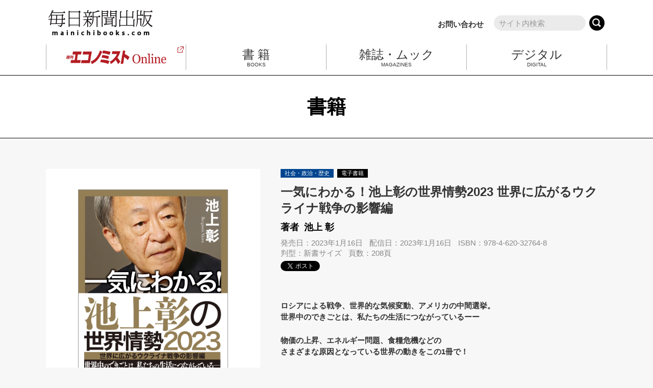

--- FILE ---
content_type: text/html
request_url: https://mainichibooks.com/books/social/2023.html
body_size: 8963
content:
<!DOCTYPE html>
<html lang="ja">
<head>
<meta charset="utf-8">
<meta http-equiv="X-UA-Compatible" content="IE=edge">
<meta name="format-detection" content="telephone=no">
<meta name="viewport" content="width=device-width">
<meta name="description" content="ロシアによる戦争、世界的な気候変動、アメリカの中間選挙。 世界中のできごとは、私...">
<meta name="twitter:card" content="summary_large_image">
<meta name="twitter:site" content="@mai_shuppan">
<meta name="twitter:title" content="一気にわかる！池上彰の世界情勢2023 世界に広がるウクライナ戦争の影響編 | 毎日新聞出版">
<meta name="twitter:description" content="ロシアによる戦争、世界的な気候変動、アメリカの中間選挙。 世界中のできごとは、私...">
<meta name="twitter:image" content="https://mainichibooks.com/books/upload/dabb477a5d73dac25cc61e6d6dfe04d0.jpg">
<title>一気にわかる！池上彰の世界情勢2023 世界に広がるウクライナ戦争の影響編 | 毎日新聞出版</title>

<link rel="stylesheet" href="/common/css/normalize.css">
<link rel="stylesheet" href="/common/css/common.css">
<link rel="stylesheet" href="/common/css/sns_buttoun.css">

<script src="/common/js/jquery-3.5.1.min.js"></script>
<script src="/common/js/mainichibooks.js"></script>
<script src="/common/js/sns_buttons.js"></script>
<script async src="https://www.googletagmanager.com/gtag/js?id=G-Z6SQL6WF4H"></script>
<script>
  window.dataLayer = window.dataLayer || [];
  function gtag(){dataLayer.push(arguments);}
  gtag('js', new Date());

  gtag('config', 'G-Z6SQL6WF4H');
</script>

<link rel="stylesheet" href="/common/css/page_arch.css">
<link rel="shortcut icon" href="/favicon.ico">
</head>
<body><a name="page_top" id="page_top"></a>
<header>
	<div class="container">
		<div class="headerwrap">
			<div class="headerLogo"><a href="/index.html"><img src="/common/images/mblogo.png" alt="毎日新聞出版"></a></div>
			<div class="headerRight" id="headerSearchArea">
				<div class="headerSearch_form">
					<a href="/contact/index.html" class="to_inquiry">お問い合わせ</a>
<form action="/dynamic/search.html" method="get">
<input type="text" name="query" id="hu_search_text" class="headerSearch_input" placeholder="サイト内検索" />
<input type="hidden" name="offset" id="hu_search_offset" value="1" />
<input type="hidden" name="limit" id="hu_search_linit" value="20" />
<input type="hidden" name="blog_id" id="hu_blog_id" value="5" />

<input type="hidden" name="include_blogs" value="1,3,5,7,8,9,10,11,12,15" />

<button type="submit" class="headerSearch_btm"></button>
</form>
				</div>
			</div>
		</div>
		<div class="headerSpacer"><img src="/common/images/header_spacer.png" alt=""></div>
		<div class="hambBtnHolder">
			<ul id="hambBtn" class="open"><li></li><li></li><li></li></ul>
		</div>
		<div class="searchBtnHolder">
			<a href="/dynamic/search.html"></a>
		</div>
		<ul class="headerNaviPC">
			<li><a href="https://weekly-economist.mainichi.jp/" target="_blank">
				<div class="economistadd"><img src="/common/images/target_blank_red.svg" alt="エコノミストOnline"></div>
				<div class="economist"><img src="/common/images/economistlogo.png" alt="エコノミストOnline"></div>
			</a></li>
			<li><a href="/books/">
				<div class="nametag"><p class="fontMin">書 籍</p>BOOKS</div>
			</a></li>
			<li><a href="/zoukanmook/">
				<div class="nametag"><p class="fontMin">雑誌・ムック</p>MAGAZINES</div>
			</a></li>
			<li><a href="/mebooks/">
				<div class="nametag"><p class="fontMin">デジタル</p>DIGITAL</div>
			</a></li>
		</ul>
		<div class="headerNaviSP" id="headerNaviSPArea">
			<div class="headerNaviSPcontainer">
				<div class="headerNaviSP_logo"><img src="/common/images/mblogo_white.svg" alt="毎日新聞出版"></div>
				<ul class="headerNaviSP_list">
					<li><a href="/index.html">TOPページ</a></li>
					<li><a href="/books/">書籍</a></li>
					<li><a href="/zoukanmook/">雑誌・ムック</a></li>
					<li><a href="/mebooks/">デジタル</a></li>
					<li><a href="/sundaymainichi/">サンデー毎日</a></li>
					<li><a href="/contact/index.html">お問い合わせ</a></li>
				</ul>
				<div class="headerNaviSP_banner">
					<a href="https://weekly-economist.mainichi.jp/" target="_blank"><div><img src="/common/images/economistlogo.png" alt="エコノミストOnline"></div></a>
					<a href="https://www.newsgawakaru.com/" target="_blank"><div><img src="/common/images/newsgawakarulogo.png" alt="Newsが分かる"></div></a>
				</div>
			</div>
		</div>
	</div>
</header>
<!--/ヘッダー-->

<div class="page_titlebar">
<h1>書籍</h1>
</div>

<div class="container">
	<!--パンクズ-->
	<ul class="breadcrumb">
		<li><a href="https://mainichibooks.com/">毎日新聞出版</a> <span class="divider">&gt;</span></li>
		<li><a href="https://mainichibooks.com/books/">書籍</a> <span class="divider">&gt;</span></li>
		<li><a href="https://mainichibooks.com/books/social/">社会・政治・歴史</a> <span class="divider">&gt;</span></li>
		<li>一気にわかる！池上彰の世界情勢2023 世界に広がるウクライナ戦争の影響編</li>
	</ul>
	<!--/パンクズ-->
</div>

<div class="container">
<div class="BooksTwoColumn">




<div class="BooksHeader">
	<div class="BooksCategory">社会・政治・歴史<!-- 49 --></div>
	<div class="BooksDigital">電子書籍</div>
	<div class="BooksTitle">一気にわかる！池上彰の世界情勢2023 世界に広がるウクライナ戦争の影響編</div>
	<div class="BooksAuthor">著者 &nbsp;池上 彰</div>

	<div class="BooksRelease">発売日：2023年1月16日</div>
	<div class="DigitalRelease">配信日：2023年1月16日</div>
	<div class="BooksIsbn">ISBN：978-4-620-32764-8</div>
	<div class="BooksType">判型：新書サイズ</div>
	<div class="BooksPages">頁数：208頁</div>

	<div class="snsButtons">loading...</div>
</div>





<div class="BooksCoverEntries">
	<div class="BooksCoverBlock"><div class="BooksCoverBox"><img src="https://mainichibooks.com/books/upload/dabb477a5d73dac25cc61e6d6dfe04d0.jpg" alt="書影：一気にわかる！池上彰の世界情勢2023 世界に広がるウクライナ戦争の影響編" /></div></div>
	
	<div class="BooksCoverPrice">定価：1100円（税込）
	<br>電子書籍版定価：1100円（税込）
	</div>
	
	<div class="BooksCoverBookStore">
		<div class="BooksCoverBookStoreTitle">購入サイト</div>
		<ul class="BooksCoverBookStoreList">

<li><a href="https://amzn.to/3Zbtr4S" target="_blank"><img src="/common/images/amazon.png" alt="Amazon" /></a></li>
<li><a href="https://books.rakuten.co.jp/rb/17356629/?l-id=item-c-pbook" target="_blank"><img src="/common/images/rakutenbooks.png" alt="楽天ブックス" /></a></li>
<li><a href="https://www.e-hon.ne.jp/bec/SA/Detail?refShinCode=0100000000000034425913&Action_id=121&Sza_id=F2" target="_blank"><img src="/common/images/ehon.png" alt="e-hon" /></a></li>
<li><a href="https://www.honyaclub.com/shop/g/g20728486/" target="_blank"><img src="/common/images/honyaclub.png" alt="Honya Club" /></a></li>
<li><a href="https://7net.omni7.jp/detail/1107354788" target="_blank"><img src="/common/images/sevennet.png" alt="セブンネット" /></a></li>
<li><a href="https://www.kinokuniya.co.jp/f/dsg-01-9784620327648" target="_blank"><img src="/common/images/kinokuniya.png" alt="紀伊國屋書店" /></a></li>
<li><a href="https://www.yodobashi.com/product/100000009003655788/" target="_blank"><img src="/common/images/yodobashi.png" alt="ヨドバシ・ドット・コム" /></a></li>

		</ul>
		<div class="cb00"></div>
		<div class="BooksCoverBookStoreNote">書店によっては在庫がない場合があります。</div>
	</div>
	
	
	<div class="BooksCoverBookStore">
		<div class="BooksCoverBookStoreTitle">電子購入サイト</div>
		<ul class="BooksCoverBookStoreList">

	<li><a href="https://amzn.to/3YPkk9m" target="_blank"><img src="/common/images/kindle.png" alt="Amazon Kindleストア"/></a></li>
	<li><a href="https://books.rakuten.co.jp/rk/17ffd28ce2f83f649dcb55ae524078ea/?l-id=search-c-item-text-01" target="_blank"><img src="/common/images/rakutenkobo.png" alt="楽天kobo" /></a></li>
	
	<li><a href="https://ebookstore.sony.jp/item/BT000128447300100101/?cs=search" target="_blank"><img src="/common/images/readerstore.png" alt="Reader Store" /></a></li>
	<li><a href="https://www.kinokuniya.co.jp/kinoppystore/detail.php?itemId=ID-EK-1371857100&displayCtrl=1&preorderFlag=0" target="_blank"><img src="/common/images/kinokuniya.png" alt="紀伊國屋書店 kinoppy" /></a></li>
	<li><a href="https://booklive.jp/product/index/title_id/1284473/vol_no/001" target="_blank"><img src="/common/images/booklive.png" alt="Book Live!" /></a></li>
	<li><a href="https://honto.jp/ebook/pd_32238146.html" target="_blank"><img src="/common/images/honto.png" alt="honto" /></a></li>
	<li><a href="https://books.apple.com/jp/book/%E4%B8%80%E6%B0%97%E3%81%AB%E3%82%8F%E3%81%8B%E3%82%8B-%E6%B1%A0%E4%B8%8A%E5%BD%B0%E3%81%AE%E4%B8%96%E7%95%8C%E6%83%85%E5%8B%A22023/id6445230737" target="_blank"><img src="/common/images/ibooks.png" alt="Apple iBooks" /></a></li>
	<li><a href="https://7net.omni7.jp/detail/5111103898" target="_blank"><img src="/common/images/sevennet.png" alt="セブンネット" /></a></li>
	<li><a href="https://galapagosstore.com/web/book/detail/mbj-27352-125153712-001-001" target="_blank"><img src="/common/images/cocoro_books.png" alt="COCORO BOOKS" /></a></li>
	<li><a href="https://www.yodobashi.com/product/100000086601852799/" target="_blank"><img src="/common/images/yodobashi.png" alt="ヨドバシ・ドット・コム" /></a></li>

		</ul>
		<div class="cb00"></div>
	</div>
	
</div>





<div class="BooksBodyEntries">
	<p><strong>ロシアによる戦争、世界的な気候変動、アメリカの中間選挙。<br />
世界中のできごとは、私たちの生活につながっているーー</p>

<p>物価の上昇、エネルギー問題、食糧危機などの<br />
さまざまな原因となっている世界の動きをこの1冊で！</strong></p>

<p><br />
【もくじ】<br />
はじめに</p>

<p>第1部 広がるウクライナ戦争の影響・2023年の展望編 </p>

<p><br />
第2部 国際情勢・基本おさらい編 </p>

<p>　第1章 ロシア・ウクライナ問題<br />
　　《年表》ロシア･ウクライナの主なできごと<br />
　　《地図》ウクライナ周辺図と難民の数<br />
　　《地図》ウクライナ地図<br />
　　ウクライナとはどんな国ですか？<br />
　　ロシアに対して、国連は無力なのでしょうか？<br />
　　戦争をとめる「コスト」はどれくらいかかるのでしょうか？<br />
　　▼NATOとは？<br />
　　▼COPとは？<br />
　　▼ミハイル・ゴルバチョフ氏とは？</p>

<p>　第2章 アメリカと中国 <br />
　　《年表》アメリカに関連する主なできごと<br />
　　《年表》ヨーロッパに関連する主なできごと<br />
　　《地図》アメリカ中間選挙　上院の結果<br />
　　アメリカで中間選挙が行われました。トランプ氏の影響力は<br />
　　依然残っているのでしょうか？<br />
　　アメリカ中間選挙、勝ったのはどちらでしょうか？<br />
　　▼中絶に関する連邦最高裁判決とは？<br />
　　▼アメリカ連邦議会議事堂襲撃事件とは？<br />
　　▼スナク・イギリス新首相はどんな人？<br />
　　▼韓国の新大統領は？<br />
　　▼イタリアの新首相は？<br />
　　▼ブラジルの新大統領は？<br />
　　▼イスラエルの新首相は？<br />
　　日中国交正常化から50年が経ちました。二国の未来は明るいのでしょうか？<br />
　　中国式の民主主義とは何ですか？<br />
　　習近平主席の「一帯一路」構想とは何ですか？<br />
　　▼中国共産党とは？<br />
　　▼上海協力機構とは？</p>

<p>　第3章 日本<br />
　　《年表》アジアに関する主なできごと<br />
　　《年表》日本国内の主なできごと<br />
　　昨年参議院議員選挙が行われましたが、参議院の意義とは何ですか？<br />
　　宗教法人とは何ですか？<br />
　　「円安」とはどういうことですか？　<br />
　　沖縄が日本に復帰して50年が経ちました。沖縄の状況は変わったのでしょうか？<br />
　　日米地位協定とは何ですか？<br />
　　▼G7サミットとは？<br />
　　▼IPEFとは？<br />
　　▼クアッドとは？<br />
　　▼RCEPとは？<br />
　　▼質問権とは？</p>

<p><br />
第3部 各国指導者・資料編 </p>

<p>　日本・中国・アメリカ略年表<br />
　自民党の派閥<br />
　アメリカの歴代大統領一覧<br />
　日本の歴代首相一覧<br />
　中国の歴代指導者一覧<br />
　2023年世界のスケジュール</p>

<p></p>

<p>【著者紹介】<br />
池上彰（いけがみ・あきら）</p>

<p>1950年、長野県生まれ。ジャーナリスト。慶應義塾大学卒業後、1973年にNHK入局。1994年から11年にわたり「週刊こどもニュース」のお父さん役をつとめ、わかりやすい解説が話題になる。2005年よりフリーのジャーナリストとして、テレビ、新聞、書籍で活躍。現在、名城大学、東京工業大学など11の大学で学生たちの指導にもあたっている。おもな著書に「知らないと恥をかく世界の大問題」シリーズ（KADOKAWA）、「おとなの教養」シリーズ（NH<br />
Ｋ出版）、「池上彰の世界の見方」シリーズ（小学館）、「そうだったのか！」シリーズ（集英社）がある。そのほか、『歴史の予兆を読む』（保阪正康氏との共著、朝日新聞出版）、『独裁者プーチンはなぜ暴挙に走ったか 徹底解説：ウクライナ戦争の深層』（文藝春秋）など、著書多数。</p>
	
	
</div>





	
	
	<div class="BooksAuthorInfo">
	<div class="title"><p>著者について</p></div>
		<div class="author">
			池上 彰（いけがみ・あきら）
			
			<ul class="addlink">
			
	
	
	
	
	
			</ul>
			
		</div>
		<div class="body"><p>1950年、長野県生まれ。ジャーナリスト。慶應義塾大学卒業後、<span>1973</span>年に<span>NHK</span>入局。<span>1994</span>年から<span>11</span>年にわたり「週刊こどもニュース」のお父さん役を務め、わかりやすい解説が話題になる。<span>2005</span>年よりフリーのジャーナリストとして、テレビ、新聞、雑誌、書籍などで幅広く活躍。現在、名城大学、東京科学大学など<span>6</span>つの大学で学生たちの指導にもあたっている。おもな著書に「知らないと恥をかく世界の大問題」シリーズ（<span>KADOKAWA</span>）、「おとなの教養」シリーズ（<span>NH</span>Ｋ出版）、「池上彰の世界の見方」シリーズ（小学館）、「そうだったのか！」シリーズ（集英社）、「日本左翼史」シリーズ（佐藤優氏との共著、講談社現代新書）、「一気にわかる！ 池上彰の世界情勢」シリーズ（毎日新聞出版）がある。そのほか『歴史の予兆を読む』（保阪正康氏との共著、朝日新聞出版）、『正しく疑う 新時代のメディアリテラシー』（監修、<span>Gakkenn</span>）、『池上彰が七賢人と考えた 世界の読みかた、未来のみかた』（講談社）、『池上彰が話す前に考えていること』（新潮社）など多数。</p>
<p><span> </span></p></div>
	</div>
	


<div class="cb00"></div>
</div>
</div>




<!--著者関連書籍-->
<div class="container">
	<div class="books_block">
		<div class="Author_title">著者関連書籍</div>
		<div class="books_listArea">


		<a class="books_listblock" href="https://mainichibooks.com/books/social/2026.html">
			<div class="listblock-innner">
				<div class="inner_newicon" id="books_social2026"><div>新刊</div></div>
				<div class="innner_image"><img src="https://mainichibooks.com/books/upload/7da48314b3bd9adfe25c30e773c51203.jpg" alt="書影：一気にわかる！池上彰の世界情勢2026　トランプ関税ショック、その先にある世界編" /></div>
				<div class="innner_contents">
					<div class="category">社会・政治・歴史</div>
					<div class="digital">電子書籍</div>
					<div class="title"><div>一気にわかる！池上彰の世界情勢2026　トランプ関税ショック、その先にある世界編</div></div>
					<div class="author">池上 彰</div>
					<div class="release">発売日：2026年1月14日</div>
					<div class="bookprice">定価：1210円（税込）</div>
				</div>
				<script><!-- 
				koukaibi_check('2026-01-14T00:00:00+09:00','books_social2026');
				--></script>
			</div>
		</a>
	




		<a class="books_listblock" href="https://mainichibooks.com/books/social/2025.html">
			<div class="listblock-innner">
				<div class="inner_newicon" id="books_social2025"><div>新刊</div></div>
				<div class="innner_image"><img src="https://mainichibooks.com/books/upload/16583f3e1a96968902cc54b1eda4eb95.jpg" alt="書影：一気にわかる！池上彰の世界情勢2025　トランプ再選で日本と世界はどうなる編" /></div>
				<div class="innner_contents">
					<div class="category">社会・政治・歴史</div>
					<div class="digital">電子書籍</div>
					<div class="title"><div>一気にわかる！池上彰の世界情勢2025　トランプ再選で日本と世界はどうなる編</div></div>
					<div class="author">池上 彰</div>
					<div class="release">発売日：2025年1月14日</div>
					<div class="bookprice">定価：1100円（税込）</div>
				</div>
				<script><!-- 
				koukaibi_check('2025-01-14T00:00:00+09:00','books_social2025');
				--></script>
			</div>
		</a>
	




		<a class="books_listblock" href="https://mainichibooks.com/books/social/2024.html">
			<div class="listblock-innner">
				<div class="inner_newicon" id="books_social2024"><div>新刊</div></div>
				<div class="innner_image"><img src="https://mainichibooks.com/books/upload/15f205e3f90ecfa8fcda774f885c7ec9.jpg" alt="書影：一気にわかる！池上彰の世界情勢2024 ガザ紛争、ウクライナ戦争で分断される世界編" /></div>
				<div class="innner_contents">
					<div class="category">社会・政治・歴史</div>
					<div class="digital">電子書籍</div>
					<div class="title"><div>一気にわかる！池上彰の世界情勢2024 ガザ紛争、ウクライナ戦争で分断される世界編</div></div>
					<div class="author">池上 彰</div>
					<div class="release">発売日：2024年1月15日</div>
					<div class="bookprice">定価：1100円（税込）</div>
				</div>
				<script><!-- 
				koukaibi_check('2024-01-15T00:00:00+09:00','books_social2024');
				--></script>
			</div>
		</a>
	




		<a class="books_listblock" href="https://mainichibooks.com/books/social/2022.html">
			<div class="listblock-innner">
				<div class="inner_newicon" id="books_social2022"><div>新刊</div></div>
				<div class="innner_image"><img src="https://mainichibooks.com/books/upload/bbf99f859703158c1f3a066be08fc37c.jpg" alt="書影：一気にわかる！池上彰の世界情勢2022 コロナの先の世界編" /></div>
				<div class="innner_contents">
					<div class="category">社会・政治・歴史</div>
					<div class="digital">電子書籍</div>
					<div class="title"><div>一気にわかる！池上彰の世界情勢2022 コロナの先の世界編</div></div>
					<div class="author">池上 彰</div>
					<div class="release">発売日：2022年1月25日</div>
					<div class="bookprice">定価：1100円（税込）</div>
				</div>
				<script><!-- 
				koukaibi_check('2022-01-25T00:00:00+09:00','books_social2022');
				--></script>
			</div>
		</a>
	




		<a class="books_listblock" href="https://mainichibooks.com/books/social/2021.html">
			<div class="listblock-innner">
				<div class="inner_newicon" id="books_social2021"><div>新刊</div></div>
				<div class="innner_image"><img src="https://mainichibooks.com/books/upload/196591fd5c2ce6197691b7b777e8e1b0.jpg" alt="書影：一気にわかる！ 池上彰の世界情勢2021  新型コロナに翻弄された世界編" /></div>
				<div class="innner_contents">
					<div class="category">社会・政治・歴史</div>
					<div class="digital">電子書籍</div>
					<div class="title"><div>一気にわかる！ 池上彰の世界情勢2021  新型コロナに翻弄された世界編</div></div>
					<div class="author">池上 彰</div>
					<div class="release">発売日：2021年1月12日</div>
					<div class="bookprice">定価：1100円（税込）</div>
				</div>
				<script><!-- 
				koukaibi_check('2021-01-12T00:00:00+09:00','books_social2021');
				--></script>
			</div>
		</a>
	




		<a class="books_listblock" href="https://mainichibooks.com/books/social/2020-2.html">
			<div class="listblock-innner">
				<div class="inner_newicon" id="books_social2020_2"><div>新刊</div></div>
				<div class="innner_image"><img src="https://mainichibooks.com/books/upload/52ab4de144bde8ae44112d36b765b965.jpg" alt="書影：一気にわかる！池上彰の世界情勢2020　自国ファースト化する世界編" /></div>
				<div class="innner_contents">
					<div class="category">社会・政治・歴史</div>
					<div class="digital">電子書籍</div>
					<div class="title"><div>一気にわかる！池上彰の世界情勢2020　自国ファースト化する世界編</div></div>
					<div class="author">池上 彰</div>
					<div class="release">発売日：2020年1月11日</div>
					<div class="bookprice">定価：1100円（税込）</div>
				</div>
				<script><!-- 
				koukaibi_check('2020-01-11T00:00:00+09:00','books_social2020_2');
				--></script>
			</div>
		</a>
	




		<a class="books_listblock" href="https://mainichibooks.com/books/novel-critic/post-416.html">
			<div class="listblock-innner">
				<div class="inner_newicon" id="books_novel_criticpost_416"><div>新刊</div></div>
				<div class="innner_image"><img src="https://mainichibooks.com/books/upload/bf9b38f3bedeb645376cf8b9ca999c20.jpg" alt="書影：一気にわかる！池上彰の世界情勢２０１８ 国際紛争、一触即発編" /></div>
				<div class="innner_contents">
					<div class="category">小説・評論</div>
					<div class="digital">電子書籍</div>
					<div class="title"><div>一気にわかる！池上彰の世界情勢２０１８ 国際紛争、一触即発編</div></div>
					<div class="author">池上 彰</div>
					<div class="release">発売日：2018年1月26日</div>
					<div class="bookprice">定価：1100円（税込）</div>
				</div>
				<script><!-- 
				koukaibi_check('2018-01-26T00:00:00+09:00','books_novel_criticpost_416');
				--></script>
			</div>
		</a>
	




		<a class="books_listblock" href="https://mainichibooks.com/books/social/-2017-1.html">
			<div class="listblock-innner">
				<div class="inner_newicon" id="books_social_2017_1"><div>新刊</div></div>
				<div class="innner_image"><img src="https://mainichibooks.com/books/upload/e2ad8c3c653d0c4f56801dd3329343df.jpg" alt="書影：一気にわかる! 池上彰の世界情勢2017 トランプ政権誕生編" /></div>
				<div class="innner_contents">
					<div class="category">社会・政治・歴史</div>
					<div class="digital">電子書籍</div>
					<div class="title"><div>一気にわかる! 池上彰の世界情勢2017 トランプ政権誕生編</div></div>
					<div class="author">池上 彰</div>
					<div class="release">発売日：2017年1月23日</div>
					<div class="bookprice">定価：1100円（税込）</div>
				</div>
				<script><!-- 
				koukaibi_check('2017-01-23T00:00:00+09:00','books_social_2017_1');
				--></script>
			</div>
		</a>
	




		<a class="books_listblock" href="https://mainichibooks.com/books/social/-2016.html">
			<div class="listblock-innner">
				<div class="inner_newicon" id="books_social_2016"><div>新刊</div></div>
				<div class="innner_image"><img src="https://mainichibooks.com/books/upload/9784620323411.jpg" alt="書影：一気にわかる! 池上彰の世界情勢 2016" /></div>
				<div class="innner_contents">
					<div class="category">社会・政治・歴史</div>
					<div class="digital">電子書籍</div>
					<div class="title"><div>一気にわかる! 池上彰の世界情勢 2016</div></div>
					<div class="author">池上 彰</div>
					<div class="release">発売日：2015年12月18日</div>
					<div class="bookprice">定価：1100円（税込）</div>
				</div>
				<script><!-- 
				koukaibi_check('2015-12-18T00:00:00+09:00','books_social_2016');
				--></script>
			</div>
		</a>
	




		<a class="books_listblock" href="https://mainichibooks.com/books/business/post-308.html">
			<div class="listblock-innner">
				<div class="inner_newicon" id="books_businesspost_308"><div>新刊</div></div>
				<div class="innner_image"><img src="https://mainichibooks.com/books/upload/5dfc41fd2fb5fb906d2d0b8a5cb318c4.jpg" alt="書影：図解 池上彰の経済「超」入門" /></div>
				<div class="innner_contents">
					<div class="category">ビジネス・経済</div>
					<div class="digital">電子書籍</div>
					<div class="title"><div>図解 池上彰の経済「超」入門</div></div>
					<div class="author">池上 彰</div>
					<div class="release">発売日：2014年5月10日</div>
					<div class="bookprice">定価：1100円（税込）</div>
				</div>
				<script><!-- 
				koukaibi_check('2014-05-10T00:00:00+09:00','books_businesspost_308');
				--></script>
			</div>
		</a>
	




		<a class="books_listblock" href="https://mainichibooks.com/books/business/-2-3.html">
			<div class="listblock-innner">
				<div class="inner_newicon" id="books_business_2_3"><div>新刊</div></div>
				<div class="innner_image"><img src="https://mainichibooks.com/books/upload/b4b96c8ea5818ba87d15d323d08f5fe6.jpg" alt="書影：教えて池上さん 2" /></div>
				<div class="innner_contents">
					<div class="category">ビジネス・経済</div>
					<div class="digital">電子書籍</div>
					<div class="title"><div>教えて池上さん 2</div></div>
					<div class="author">池上 彰</div>
					<div class="release">発売日：2013年3月 1日</div>
					<div class="bookprice">定価：990円（税込）</div>
				</div>
				<script><!-- 
				koukaibi_check('2013-03-01T00:00:00+09:00','books_business_2_3');
				--></script>
			</div>
		</a>
	

			<div class="cb00"></div>
		</div>
	</div>
</div>
<!--/著者関連書籍-->




<!--フッター-->
<footer>
	<div class="footer_box">
		<div id="page_top_bt"><a href="#page_top" class="page_top_bta pthide" id="page_top_bta"><p>ページトップ</p></a></div>
		<div class="footer_columnA">
			<div class="footerLinkList1">
				<a href="https://weekly-economist.mainichi.jp/" target="_blank" class="Oya">週刊エコノミストOnline<p><img src="/common/images/target_blank_white.svg"></p></a>
				<div class="KaisouLine"></div>
				<a href="https://www.newsgawakaru.com/" target="_blank" class="Oya">Newsがわかる オンライン<p><img src="/common/images/target_blank_white.svg"></p></a>
				<div class="KaisouLine"></div>
				<a href="/books/" class="Oya">書籍</a>
				<div class="KaisouChi" id="footerAcCo">
					<a href="https://www.mainichi-ks.co.jp/form/mainichibooksaidoku/" target="_blank" class="kochira">本の感想はこちら<p><img src="/common/images/target_blank_white.svg"></p></a>
				</div>
				<div class="KaisouLine"></div>
				<div class="fn_spacer"></div>
				<a href="/vanitypress/" class="Oya">自費出版</a>
				<div class="KaisouLine"></div>
			</div>
			<div class="footerLinkList2">
				<a href="/zoukanmook/" class="Oya">雑誌・ムック</a>
				<div class="KaisouBt open" id="footerAcBt1"><ul><li></li><li></li></ul></div>
				<div class="KaisouChi" id="footerAcCo1">
					<a href="/zoukanmook/list/">増刊・ムック・新聞縮刷版</a>
					<a href="/mmj/">MMJ</a>
					<a href="/haiku/">俳句αあるふぁ</a>
					<a href="/sumo/">大相撲中継</a>
					<a href="/car_and_driver/">CAR and DRIVER</a>
				</div>
				<div class="KaisouLine"></div>
			</div>
			<div class="footerLinkList3">
				<div class="KaisouOya">
					<a href="/mebooks/" class="Oya">デジタル</a>
					<div class="KaisouBt open" id="footerAcBt2"><ul><li></li><li></li></ul></div>
					<div class="KaisouChi" id="footerAcCo2">
						<a href="/mebooks/d-books/">電子書籍</a>
						<a href="/mebooks/print-on-demand/">プリントオンデマンド</a>
						<a href="/mebooks/economist-ebooks/">週刊エコノミストebooks</a>
						<a href="/mebooks/mainichi-ebooks/">毎日ebooks</a>
					</div>
				</div>
				<div class="KaisouLine"></div>
				<a href="/sundaymainichi/" class="Oya">サンデー毎日</a>
			</div>
			<div class="footerLinkList4">
				<div class="title">オフィシャル Twitter</div>
				<a href="https://twitter.com/mai_shuppan/" target="_blank">毎日新聞出版</a>
				<a href="https://twitter.com/mainichi_maga/" target="_blank">毎日新聞出版＠雑誌情報</a>
				<a href="https://twitter.com/mainichimedical/" target="_blank">MMJ<br>（毎日メディカルジャーナル）</a>
				<a href="https://twitter.com/mainichi_haiku/" target="_blank">俳句αあるふぁ</a>
				<a href="https://twitter.com/maiebooks/" target="_blank">毎日新聞出版株式会社<br>デジタル戦略部</a>
			</div>
		</div>
		<div class="footer_banner">
			<div class="bannerbox"><a href="http://www.mainichi-books.com" target="_blank" class="outer">雑誌の広告について</a></div>
			<div class="bannerbox"><a href="/for-bookstore/">書店のみなさまへ</a></div>
		</div>
		<div class="footer_columnB">
			<div class="footerLinkList5">
				<a href="/information/">お知らせ</a>
				<a href="/company/">会社案内</a>
				<a href="/recruit/">採用情報</a>
				<a href="/contact/">お問い合わせ</a>
				<a href="/about-copyright/">著作権について</a>
				<a href="/privacy-policy/">プライバシーポリシー</a>
				<a href="/accessibility/">推奨環境について</a>
				<div class="cb00"></div>
			</div>
			<div class="footerLinkList6">
				<div class="HatenaLogo">
<a href="https://b.hatena.ne.jp/entry/" class="hatena-bookmark-button" data-hatena-bookmark-layout="touch" data-hatena-bookmark-width="40" data-hatena-bookmark-height="40" title="このエントリーをはてなブックマークに追加"><img src="https://b.st-hatena.com/images/v4/public/entry-button/button-only@2x.png" alt="このエントリーをはてなブックマークに追加" width="20" height="20" style="border: none;" /></a><script type="text/javascript" src="https://b.st-hatena.com/js/bookmark_button.js" charset="utf-8" async="async"></script>
				</div>
				<div class="TwitterLogo">
<a href="https://twitter.com/intent/tweet?text=%E6%AF%8E%E6%97%A5%E6%96%B0%E8%81%9E%E5%87%BA%E7%89%88&url=http://mainichibooks.com/&hashtags=mainichibooks" rel="nofollow" onClick="window.open(encodeURI(decodeURI(this.href)),'twwindow','width=550, height=450, personalbar=0, toolbar=0, scrollbars=1'); return false;"><img src="/common/images/twitter_logo.svg" alt="毎日新聞出版"></a>
				</div>
				<div class="cb00"></div>
			</div>
			<div class="cb00"></div>
		</div>
		<div class="footer_columnC">
			<div class="footerLogo"><a href="/index.html"><img src="/common/images/mblogo_white.svg" alt="毎日新聞出版"></a></div>
			<div class="footerCopy"><p>© Mainichi Shimbun Publishing Inc.</p></div>
		</div>
	</div>
</footer>
<!--/フッター-->
</body>
</html>


--- FILE ---
content_type: text/html; charset=utf-8
request_url: https://accounts.google.com/o/oauth2/postmessageRelay?parent=https%3A%2F%2Fmainichibooks.com&jsh=m%3B%2F_%2Fscs%2Fabc-static%2F_%2Fjs%2Fk%3Dgapi.lb.en.2kN9-TZiXrM.O%2Fd%3D1%2Frs%3DAHpOoo_B4hu0FeWRuWHfxnZ3V0WubwN7Qw%2Fm%3D__features__
body_size: 163
content:
<!DOCTYPE html><html><head><title></title><meta http-equiv="content-type" content="text/html; charset=utf-8"><meta http-equiv="X-UA-Compatible" content="IE=edge"><meta name="viewport" content="width=device-width, initial-scale=1, minimum-scale=1, maximum-scale=1, user-scalable=0"><script src='https://ssl.gstatic.com/accounts/o/2580342461-postmessagerelay.js' nonce="hAIbCvqBY0TuCYr27ZIPHQ"></script></head><body><script type="text/javascript" src="https://apis.google.com/js/rpc:shindig_random.js?onload=init" nonce="hAIbCvqBY0TuCYr27ZIPHQ"></script></body></html>

--- FILE ---
content_type: text/css
request_url: https://mainichibooks.com/common/css/sns_buttoun.css
body_size: 210
content:
/*----------------------------------------------*/
/* snsButtons
/*----------------------------------------------*/
.snsButtons {
	overflow: hidden;
	z-index: 99;
	position: relative;
	margin:0 0 0 -10px;
}
.snsButtons br{
	display: none;
}
.snsButtons span {
	display: inline-block;
	vertical-align: middle;
	padding: 5px 0;
	box-sizing: unset!important;
}
.snsButtons span + span{ margin-left: 10px; }
.snsButton--faceBook iframe,
.snsButton--twitter iframe,
.snsButton--googlePlus iframe,
.snsButton--hatena iframe {
	border: none;
	overflow: hidden;
	height: 22px;
	display: inline-block;
	vertical-align: top;
}
.snsButton--hatena a,
.snsButton--faceBook div span,
.snsButton--googlePlus div {
	display: inline-block !important;
	vertical-align: top !important;
}
.snsButton--line {
	position: relative;
}
.snsButton--line img{ vertical-align: top; width:auto; height:100%; }

@media screen and ( max-width: 350px) {
	.snsButtons br{
		display: block;
	}
}

--- FILE ---
content_type: text/css
request_url: https://mainichibooks.com/common/css/page_arch.css
body_size: 16742
content:

/* ＝＝＝＝＝＝＝＝＝＝＝＝＝＝＝＝＝＝＝＝＝＝＝＝＝＝＝＝＝＝
共通パーツ
＝＝＝＝＝＝＝＝＝＝＝＝＝＝＝＝＝＝＝＝＝＝＝＝＝＝＝＝＝＝ */
div.page_titlebar{
	width:100%;
	border-top:1px solid #000;
	border-bottom:1px solid #000;
	background:#fff;
	text-align:center;
	padding:10px 0;
}
div.page_titlebar h1{
	font-family: "Yu Mincho", "YuMincho";
	color:#000;
	font-weight:bold;
	font-size:3.8rem;
	line-height:4.2rem;
	padding:30px 0;
}
.breadcrumb{
	display:none;
}
div.entry-body{
	max-width:800px;
	margin:0 auto;
	padding:20px 20px;
	font-size:1.5rem;
	line-height:2.0rem;
	color: #333;
	text-align:left;
}

@media screen and (max-width:768px) {
	div.page_titlebar{
		padding:0 0;
	}
	div.page_titlebar h1{
		font-size:2.8rem;
		line-height:3.2rem;
		padding:24px 0;
	}
	div.entry-body{
		width:100%;
		padding:20px 20px;
		font-size:1.4rem;
		line-height:2.0rem;
	}
}

div.entry-body p{
	line-height:2.4rem;
	color: #333;
}

div.entry-body table{
	width:100%;
}
div.entry-body table tbody tr{
	width:100%;
	display:table;
	border-bottom:1px solid #ccc;
}
div.entry-body table tbody tr td{
	width:70%;
	display:table-cell;
	text-align:left;
	vertical-align:top;
	padding:8px 4px;
}
div.entry-body table tbody tr td:first-child{
	width:30%;
	display:table-cell;
	font-weight:bold;
	text-align:left;
	padding:8px 4px;
	border-left:none;
}
div.entry-body table tbody tr td dl{
	width:100%;
	display:table;
	vertical-align:top;
}
div.entry-body table tbody tr td dl dt{
	width:40%;
	display:table-cell;
	vertical-align:top;
}
div.entry-body table tbody tr td dl dd{
	width:60%;
	display:table-cell;
}
@media screen and (max-width:480px) {
	div.entry-body table tbody tr{
		margin:5px 0 0 0;
		width:100%;
		display:block;
		border-bottom:1px solid #ccc;
	}
	div.entry-body table tbody tr td{
		width:100%;
		display:block;
		text-align:left;
		vertical-align:top;
		padding:2px;
		border-left:none;
	}
}

div.entry-body table tbody tr td iframe{
	width:100%;
	height:400px;
}
div.entry-body ul{
	width:100%;
	height:auto;
}
div.entry-body ul li{
	position: relative;
	margin:5px 0 5px 20px;
}
div.entry-body ul li:after{
	position:absolute;
	display:block;
	content: "";
	top:7px;
	left:-10px;
	width:5px;
	height:5px;
	border-radius: 50%;
	background:#333;
}
div.entry-body ol{
	width:100%;
	height:auto;
	margin-left:20px;
}

/* ＝＝＝＝＝＝＝＝＝＝＝＝＝＝＝＝＝＝＝＝＝＝＝＝＝＝＝＝＝＝
フォームパーツ
＝＝＝＝＝＝＝＝＝＝＝＝＝＝＝＝＝＝＝＝＝＝＝＝＝＝＝＝＝＝ */

#contactform{
	margin:0;
	width:100%;
	display:block;
}
#contactform p{
	font-size:1.5rem;
	line-height:2.0rem;
}
#contactform .contact-form-comp{
	width:60%;
	display:block;
	margin:0 auto;
}

div.contact-form{
	margin:10px 0 0;
	width:100%;
	display:block;
}
div.contact-form div.newsques_block,
div.contact-form div.control-group{
	display:table;
	width:100%;
	padding:0 0 10px;
	margin:5px 0;
	border-bottom:1px solid #ccc;
}
div.contact-form div.newsques_block:first-child,
div.contact-form div.control-group:first-child{
	border-top:1px solid #ccc;
	padding-top:8px;
}
div.contact-form div.newsques_block div.newsques_block_dt,
div.contact-form div.control-group label.control-label{
	display:table-cell;
	width:30%;
	padding:8px;
	font-size:1.5rem;
	line-height:2.0rem;
	font-weight:bold;
	text-align:left;
	vertical-align:top;
}
div.contact-form div.newsques_block div.newsques_block_dd,
div.contact-form div.control-group div.controls{
	display:table-cell;
	width:70%;
	padding:8px;
	font-size:1.5rem;
	line-height:2.0rem;
	text-align:left;
	vertical-align:top;
}
div.contact-form div.control-group div.controls .alerttext{
	color:#f30;
	font-weight:bold;
	font-size:1.0rem;
	line-height:1.0rem;
	margin:0 0 -16px 0;
}
div.contact-form div.control-group div.controls div.half_table{
	display:table;
	width:100%;
}
div.contact-form div.control-group div.controls div.half_table div.half_table_td:first-child{
	display:table-cell;
	width:50%;
	padding:0 10px 0 0;
}
div.contact-form div.control-group div.controls div.half_table div.half_table_td:last-child{
	display:table-cell;
	width:50%;
	padding:0 0 0 0;
}
div.contact-form .field_required{
	color:#f30;
	font-size:1.0rem;
	line-height:1.0rem;
}
div.contact-form .field_error{
	color:#f30;
}
div.contact-form .field_value{
	color:#000;
}

div.contact-form div.radio_box{
	display:block;
	width:auto;
	font-size:1.5rem;
	line-height:2.0rem;
	margin-right:24px;
	vertical-align:middle;
}
div.contact-form div.radio_box label{
	display:inline-block;
	width:auto;
	font-size:1.5rem;
	line-height:2.0rem;
	margin:0 24px 0 0;
}
div.contact-form div.radio_box div{
	display:inline-block;
	width:auto;
	margin:8px 0;
}
div.contact-form div.radio_box input[type="radio"]{
	display:inline-block;
	position: relative;
	width:18px;
	height:18px;
	margin-right:4px;
	border: 1px solid #999;
	background:#fff;
	border-radius:50%;
}
div.contact-form div.radio_box input[type="radio"]:after{
	display:inline-block;
	position: absolute;
	width:10px;
	height:10px;
	top:3px;
	left:3px;
	content: "";
	margin-right:4px;
	background:#fff;
	border-radius:50%;
}
div.contact-form div.radio_box input[type="radio"]:checked{
	margin-right:4px;
	border: 1px solid #000;
	background:#fff;
	border-radius:50%;
}
div.contact-form div.radio_box input[type="radio"]:checked:after{
	background:#333;
	border-radius:50%;
}

div.contact-form div.checkb_box{
	display:block;
	width:auto;
	font-size:1.5rem;
	line-height:2.0rem;
	margin-right:24px;
	vertical-align:middle;
}
div.contact-form div.checkb_box label{
	display:inline-block;
	width:auto;
	font-size:1.5rem;
	line-height:2.0rem;
	margin:0 24px 0 0;
}
div.contact-form div.checkb_box div{
	display:inline-block;
	width:auto;
	margin:8px 0;
}
div.contact-form div.checkb_box input[type="checkbox"]{
	display:inline-block;
	position: relative;
	width:18px;
	height:18px;
	margin-right:4px;
	border: 1px solid #999;
	background:#fff;
}
div.contact-form div.checkb_box input[type="checkbox"]:after{
	display:inline-block;
	position: absolute;
	width:10px;
	height:10px;
	top:3px;
	left:3px;
	content: "";
	margin-right:4px;
	background:none;
}
div.contact-form div.checkb_box input[type="checkbox"]:checked{
	margin-right:4px;
	border: 1px solid #000;
	background:none;
}
div.contact-form div.checkb_box input[type="checkbox"]:checked:after{
	position: absolute;
	width:20px;
	height:14px;
	top:-6px;
	left:-2px;
	content: "";
	border-bottom:3px solid #000;
	border-left:3px solid #000;
	transform: rotate(-45deg);
}


div.contact-form input[type="text"]{
	display:block;
	width:100%;
	border:1px solid #ccc;
	background:#f7f7f7;
	padding:5px;
	font-size:1.5rem;
	line-height:2.0rem;
}
div.contact-form input[type="text"].harftextinput{
	display:inline-block;
	width:50%;
	border:1px solid #ccc;
	background:#f7f7f7;
	padding:5px;
	font-size:1.5rem;
	line-height:2.0rem;
}

div.contact-form textarea{
	display:block;
	width:100%;
	border:1px solid #ccc;
	background:#f7f7f7;
	padding:5px;
	font-size:1.5rem;
	line-height:2.0rem;
}

div.contact-form .ad_wraper{
	width:100%;
	margin:10px 0 0 0;
}
div.contact-form .zipwraper{
	width:100%;
	margin:0 0 10px 0;
}
div.contact-form .zipwraper input[type="text"]{
	display:inline-block;
	width:70px;
	border:1px solid #ccc;
	background:#f7f7f7;
	padding:5px;
	font-size:1.5rem;
	line-height:2.0rem;
}

div.contact-form .selectwraper{
	width:60%;
	position: relative;
	display: inline-block;
}
div.contact-form .selectwraper:after{
	content: '';
	width:12px;
	height:12px;
	border:0px;
	border-bottom: solid 2px #666;
	border-right: solid 2px #666;
	-ms-transform: rotate(45deg);
	-webkit-transform: rotate(45deg);
	transform: rotate(45deg);
	position: absolute;
	top: 40%;
	right: 10px;
	margin-top: -4px;
}
div.contact-form .selectwraper select{
	-webkit-appearance: none;
	-moz-appearance: none;
	appearance: none;
	width: 100%;
	height: 40px;
	background: transparent;
	position: relative;
	z-index: 1;
	padding: 0 40px 0 10px;
	border: 1px solid #b4b3b3;
	border-radius: 2px;
}
div.contact-form .selectwraper select::-ms-expand {
	display: none;
}
div.contact-form input[type="submit"]{
	display:block;
	width:60%;
	margin:20px auto 0;
	border:1px solid #ccc;
	background:#eee;
	padding:10px;
	font-size:1.5rem;
	line-height:2.0rem;
}
div.contact-form input[type="text"]:focus,
div.contact-form textarea:focus,
div.contact-form select:focus,
div.contact-form input[type="submit"]:focus{
	border:1px solid #999;
	background:#fff;
}
div.contact-form div.backsend_btbox{
	display:block;
	width:100%;
	margin:20px auto 0;
	text-align:center;
}
div.contact-form div.backsend_btbox input.backsendbtL{
	display:inline-block;
	width:calc( 50% - 40px );
	border:1px solid #ccc;
	background:#eee;
	padding:10px;
	font-size:1.5rem;
	line-height:2.0rem;
	margin:0 10px 0 0;
}
div.contact-form div.backsend_btbox input.backsendbtR{
	display:inline-block;
	width:calc( 50% - 40px );
	border:1px solid #ccc;
	background:#eee;
	padding:10px;
	font-size:1.5rem;
	line-height:2.0rem;
	margin:0 0 0 10px;
}

@media screen and (max-width:640px) {
	div.contact-form div.newsques_block,
	div.contact-form div.control-group{
		display:block;
		width:100%;
		margin-top:10px;
		border-bottom:none;
	}
	div.contact-form div.newsques_block div.newsques_block_dt,
	div.contact-form div.control-group label.control-label{
		display:block;
		width:100%;
	}
	div.contact-form div.newsques_block div.newsques_block_dd,
	div.contact-form div.control-group div.controls{
		display:block;
		width:100%;
	}
	div.contact-form .field_required{
		display:inline-block;
		margin:0 0 0 5px;
	}
	div.contact-form input[type="text"].harftextinput{
		display:inline-block;
		width:90%;
		border:1px solid #ccc;
		background:#f7f7f7;
		padding:5px;
		font-size:1.5rem;
		line-height:2.0rem;
	}
	#contactform .contact-form-comp{
		width:100%;
		display:block;
		margin:0;
	}
	div.contact-form input[type="submit"]{
		display:block;
		width:100%;
		padding:5px;
	}
	div.contact-form div.backsend_btbox input.backsendbtL{
		display:block;
		width:calc( 100% - 10px );
		padding:5px;
		margin:0 0 0 0;
	}
	div.contact-form div.backsend_btbox input.backsendbtR{
		display:block;
		width:calc( 100% - 10px );
		padding:5px;
		margin:10px 0 0 0;
	}
}

/* ＝＝＝＝＝＝＝＝＝＝＝＝＝＝＝＝＝＝＝＝＝＝＝＝＝＝＝＝＝＝
検索パーツ
＝＝＝＝＝＝＝＝＝＝＝＝＝＝＝＝＝＝＝＝＝＝＝＝＝＝＝＝＝＝ */

div.entry-body input.Search_input{
	width:calc( 100% - 100px );
	height:40px;
	margin:10px 10px 10px 0;
	padding:10px;
	font-size:2.4rem;
	color: #333;
	text-align:left;
	border:1px solid #ccc;
	background:#f7f7f7;
	border-radius:20px;
}
div.entry-body input.Search_input:focus{
	border:1px solid #999;
	background:#fff;
}
div.entry-body button.Search_btm{
	width:80px;
	height:40px;
	margin:10px 0;
	padding:7px;
	font-size:1.8rem;
	color: #fff;
	text-align:left;
	border:none;
	font-weight:bold;
	background:#333;
	border-radius:20px;
	text-align:center;
}
div.entry-body button.Search_btm:focus{
	background:#666;
}
div.entry-body p.SearchResult{
	font-size:1.5rem;
	line-height:2.0rem;
	color: #000;
	font-weight:bold;
}
div.entry-body p.SearchResultTime{
	font-size:1.2rem;
	line-height:1.6rem;
	color: #000;
}

div.entry-body .alt-search-results{
	display:block;
	width:100%;
	margin:10px 0 5px;
}
div.entry-body .alt-search-results dl.search_result{
	display:block;
	width:100%;
}
div.entry-body .alt-search-results dl.search_result a{ text-decoration:none; }
div.entry-body .alt-search-results dl.search_result a:hover { color: #000; text-decoration: underline; }
div.entry-body .alt-search-results dl.search_result dt{
	display:block;
	width:100%;
	margin:20px 0 0;
	font-size:1.5rem;
	line-height:2.0rem;
	color: #000;
	font-weight:bold;
}
div.entry-body .alt-search-results dl.search_result dd{
	display:block;
	width:100%;
	margin:10px 0 0;
	padding:0 0 4px 0;
	border-bottom:1px solid #ccc;
	font-size:1.4rem;
	line-height:1.8rem;
	color: #333;
}

/* ＝＝＝＝＝＝＝＝＝＝＝＝＝＝＝＝＝＝＝＝＝＝＝＝＝＝＝＝＝＝
ページネーション
＝＝＝＝＝＝＝＝＝＝＝＝＝＝＝＝＝＝＝＝＝＝＝＝＝＝＝＝＝＝ */

div.pagination{
	width:100%;
	height:auto;
	margin:20px 0 30px;
	text-align:center;
	font-size:1.5rem;
	line-height:1.5;
}
div.pagination ul{
	display:inline;
	text-align:center;
}
div.pagination ul li{
	display:inline-block;
	text-align:center;
	margin:0 3px;
}
div.pagination ul li a,
div.pagination ul li span{
	display:block;
	padding:3px;
	width:100%;
	height:100%;
}
div.pagination ul li.index{
	border:solid 1px #666;
}
div.pagination ul li.index:hover{
	border:solid 1px #666;
	background:#ccc;
}
div.pagination ul li.index a{
	padding:3px 8px;
	color:#333;
	text-decoration: none;
}
div.pagination ul li.index a:hover,
div.pagination ul li.index a:active{
	color:#000;
	text-decoration: none;
}
div.pagination ul li.active{
	border:solid 1px #000;
	background:#333;
}
div.pagination ul li.active span{
	padding:3px 8px;
	color:#fff;
}

div.pagination ul li:after{
	display:none;
}
div.pagination ul li.prev,
div.pagination ul li.prev2,
div.pagination ul li.next,
div.pagination ul li.next2{
	position: relative;
}
div.pagination ul li.prev a:after{
	position: absolute;
	display:block;
	content: '';
	width:12px;
	height:12px;
	top:8px;
	left:-12px;
	background:none;
	border-radius:0;
	border-bottom: solid 1px #666;
	border-left: solid 1px #666;
	-ms-transform: rotate(45deg);
	-webkit-transform: rotate(45deg);
	transform: rotate(45deg);
}
div.pagination ul li.prev2 a:after{
	position: absolute;
	display:block;
	content: '';
	top:8px;
	left:-12px;
	width:12px;
	height:12px;
	background:none;
	border-radius:0;
	border-bottom: solid 1px #666;
	border-left: solid 1px #666;
	-ms-transform: rotate(45deg);
	-webkit-transform: rotate(45deg);
	transform: rotate(45deg);
}
div.pagination ul li.next a:after{
	position: absolute;
	display:block;
	content: '';
	width:12px;
	height:12px;
	top:7px;
	left:18px;
	background:none;
	border-radius:0;
	border-top: solid 1px #666;
	border-right: solid 1px #666;
	-ms-transform: rotate(45deg);
	-webkit-transform: rotate(45deg);
	transform: rotate(45deg);
}
div.pagination ul li.next2 a:after{
	position: absolute;
	display:block;
	content: '';
	width:12px;
	height:12px;
	top:7px;
	right:-12px;
	background:none;
	border-radius:0;
	border-top: solid 1px #666;
	border-right: solid 1px #666;
	-ms-transform: rotate(45deg);
	-webkit-transform: rotate(45deg);
	transform: rotate(45deg);
}
div.pagination ul li.prev span:after{
	position: absolute;
	display:block;
	content: '';
	width:12px;
	height:12px;
	top:8px;
	left:-12px;
	background:none;
	border-radius:0;
	border-bottom: solid 1px #ccc;
	border-left: solid 1px #ccc;
	-ms-transform: rotate(45deg);
	-webkit-transform: rotate(45deg);
	transform: rotate(45deg);
}
div.pagination ul li.prev2 span:after{
	position: absolute;
	display:block;
	content: '';
	top:8px;
	left:-12px;
	width:12px;
	height:12px;
	background:none;
	border-radius:0;
	border-bottom: solid 1px #ccc;
	border-left: solid 1px #ccc;
	-ms-transform: rotate(45deg);
	-webkit-transform: rotate(45deg);
	transform: rotate(45deg);
}
div.pagination ul li.next span:after{
	position: absolute;
	display:block;
	content: '';
	width:12px;
	height:12px;
	top:7px;
	left:18px;
	background:none;
	border-radius:0;
	border-top: solid 1px #ccc;
	border-right: solid 1px #ccc;
	-ms-transform: rotate(45deg);
	-webkit-transform: rotate(45deg);
	transform: rotate(45deg);
}
div.pagination ul li.next2 span:after{
	position: absolute;
	display:block;
	content: '';
	width:12px;
	height:12px;
	top:7px;
	right:-12px;
	background:none;
	border-radius:0;
	border-top: solid 1px #ccc;
	border-right: solid 1px #ccc;
	-ms-transform: rotate(45deg);
	-webkit-transform: rotate(45deg);
	transform: rotate(45deg);
}
div.pagination ul li.prev span,
div.pagination ul li.prev2 span,
div.pagination ul li.next span,
div.pagination ul li.next2 span{
	color:#ccc;
}

div.pagination2_box{
	width:100%;
	height:auto;
	margin:20px 0 30px;
	text-align:center;
}

ul.pagination2{
	display:inline;
	text-align:center;
	font-size:1.6rem;
	line-height:1.5;
}
ul.pagination2 li{
	display:inline-block;
	text-align:center;
	margin:0 3px;
}
ul.pagination2 li a,
ul.pagination2 li span{
	display:block;
	padding:3px;
	width:100%;
	height:100%;
}
ul.pagination2 li.index{

}
ul.pagination2 li.index span{
	padding:3px 8px;
	color:#fff;
	background:#333;
	border:solid 1px #666;
}
ul.pagination2 li.prev span,
ul.pagination2 li.next span{
	display:block;
	padding:3px 8px;
	width:100%;
	height:100%;
	color:#ccc;
	background:#fff;
	border:solid 1px #ccc;
}
ul.pagination2 li.prev a,
ul.pagination2 li.next a{
	display:block;
	padding:3px 8px;
	width:100%;
	height:100%;
	color:#333;
	background:#fff;
	border:solid 1px #666;
	text-decoration: none;
}
ul.pagination2 li.prev a:hover,
ul.pagination2 li.next a:hover{
	color:#000;
	border:solid 1px #000;
	background:#ccc;
	text-decoration: none;
}

ul.pagination2 li.first,
ul.pagination2 li.last{
	position: relative;
}
ul.pagination2 li.first span,
ul.pagination2 li.last span{
	display:block;
	padding:3px;
	width:100%;
	height:100%;
	color:#ccc;
}
ul.pagination2 li.first a,
ul.pagination2 li.last a{
	display:block;
	padding:3px;
	width:100%;
	height:100%;
	color:#333;
	text-decoration: none;
}
ul.pagination2 li.first a:hover,
ul.pagination2 li.last a:hover{
	color:#000;
	text-decoration: none;
}
ul.pagination2 li.first:after{
	position: absolute;
	display:block;
	content: '';
	width:12px;
	height:12px;
	top:8px;
	left:-12px;
	background:none;
	border-radius:0;
	border-bottom: solid 1px #999;
	border-left: solid 1px #999;
	-ms-transform: rotate(45deg);
	-webkit-transform: rotate(45deg);
	transform: rotate(45deg);
}
ul.pagination2 li.last:after{
	position: absolute;
	display:block;
	content: '';
	width:12px;
	height:12px;
	top:8px;
	right:-12px;
	background:none;
	border-radius:0;
	border-top: solid 1px #999;
	border-right: solid 1px #999;
	-ms-transform: rotate(45deg);
	-webkit-transform: rotate(45deg);
	transform: rotate(45deg);
}

/* ＝＝＝＝＝＝＝＝＝＝＝＝＝＝＝＝＝＝＝＝＝＝＝＝＝＝＝＝＝＝
2カラムページパーツ
＝＝＝＝＝＝＝＝＝＝＝＝＝＝＝＝＝＝＝＝＝＝＝＝＝＝＝＝＝＝ */
div.twocolumns-body{
	display:block;
	width:100%;
	margin:80px auto 0;
	text-align:left;
	font-size:1.5rem;
	line-height:1.8rem;
}
@media screen and (max-width:1139px) {
	div.twocolumns-body{
		display:table;
		width:calc( 100% - 40px );
		margin:80px 20px 0;
		text-align:left;
	}
}
@media screen and (max-width:480px) {
	div.twocolumns-body{
		width:calc( 100% - 20px );
		margin:60px 10px 0;
	}
}

/* ＝＝＝＝＝＝＝＝＝＝＝＝＝＝＝＝＝＝＝＝＝＝＝＝＝＝＝＝＝＝
お知らせパーツ
＝＝＝＝＝＝＝＝＝＝＝＝＝＝＝＝＝＝＝＝＝＝＝＝＝＝＝＝＝＝ */
div.twocolumns-body div.information-body{
	display:table;
	width:100%;
}
div.twocolumns-body div.information-body div.information-left{
	position: relative;
	display:table-cell;
	vertical-align:top;
	width:70%;
}
div.twocolumns-body div.information-body div.information-left div.information-title{
	display:block;
	color:#000;
	font-weight:bold;
	font-size:2.4rem;
	border-bottom:2px solid #666;
	padding:0 0 8px 0;
}
div.twocolumns-body div.information-body div.information-right{
	display:table-cell;
	vertical-align:top;
	text-align:right;
	width:30%;
}
div.twocolumns-body div.information-body div.information-right div.SideTwitter{
	display:block;
	width:calc( 100% - 32px);
	margin:0 0 0 32px;
	text-align:left;
}

ul.downloadList{
	display:block;
	width:100%;
	margin:24px 0 60px;
}
ul.downloadList li{
	display:block;
	width:100%;
	padding:6px 0 6px 0;
	margin:0 0 6px 0;
	border-bottom:1px dotted #999;
}
ul.downloadList li a{
	position:relative;
	display:block;
	width:70%;
	height:100%;
	text-decoration: none;
}
ul.downloadList li a:hover { text-decoration: underline; }

ul.downloadList li a:after{
	position:absolute;
	display:inline-block;
	content: "↓ ダウンロード";
	font-size:1.1rem;
	line-height:1.1;
	color:#fff;
	width:auto;
	height:auto;
	top:0;
	right:-40%;
	padding:3px 10px;
	background:#004590;
	border-radius:5px;
}
dl.list_result{
	display:table;
	width:100%;
	padding:12px 0 8px;
	border-bottom: solid 1px #ccc;
}
dl.list_first{
	border-top: solid 1px #ccc;
}
dl.list_result dt{
	display:table-cell;
	vertical-align:top;
	width:120px;
	font-size:1.5rem;
	line-height:2.0rem;
	padding:4px 0;
	color: #666;
}
dl.list_result dd{
	display:table-cell;
	vertical-align:top;
	width:calc( 100% - 140px);
	font-size:1.5rem;
	line-height:2.0rem;
	padding:4px 0;
	color: #333;
}
dl.list_result dd a{
	text-decoration: none;
}
dl.list_result dd a:hover {
	text-decoration: underline;
}
@media screen and (max-width:768px) {
	div.twocolumns-body div.information-body{
		display:block;
		width:100%;
	}
	div.twocolumns-body div.information-body div.information-left{
		position:static;
		display:block;
		width:100%;
	}
	div.twocolumns-body div.information-body div.information-left div.information-title{
		text-align:center;
		font-size:2.2rem;
		border-bottom:1px dotted #999;
	}
	div.twocolumns-body div.information-body div.information-right{
		display:block;
		width:100%;
		margin:30px 0 0;
	}
	div.twocolumns-body div.information-body div.information-right div.SideTwitter{
		display:block;
		width:100%;
		margin:0;
	}
	dl.list_result{
		display:block;
		width:100%;
		height:auto;
		padding:6px 0 4px;
		border-bottom:1px dotted #999;
	}
	dl.list_result dt{
		display:block;
		width:100%;
		height:auto;
		padding:0;
		font-size:1.3rem;
		line-height:1.8rem;
		padding:4px 0;
		color: #666;
	}
	dl.list_result dd{
		display:block;
		height:auto;
		width:100%;
		padding:0;
		font-size:1.3rem;
		line-height:1.8rem;
		padding:4px 0;
		color: #333;
	}
}
@media screen and (max-width:480px) {
	div.twocolumns-body div.information-body div.information-right div.SideTwitter{
		display:block;
		width:100%;
		margin:0;
	}
}

/* VewALL ページ幅全て------------------------------------------------------ */
div.toblog_button{
	position:relative;
	display:block;
	width:820px;
	height:56px;
	margin:0 auto;
}
div.toblog_button a{
	position:absolute;
	display:block;
	width:100%;
	height:100%;
	text-align:center;
	border:1px solid #999;
	color: #000;
	text-decoration: none;
}
div.toblog_button a:hover{
	color: #000;
	text-decoration: none;
}
div.toblog_button a:active{
	color: #000;
	text-decoration: none;
	background:#fee;
}
div.toblog_button a p{
	display:block;
	font-size:1.6rem;
	line-height:1.0;
	margin-top:8px;
}
div.toblog_button a:after{
	position:absolute;
	display:block;
	content: "";
	width:12px;
	height:12px;
	top:22px;
	right:20px;
	border-top:1px solid #666;
	border-right:1px solid #666;
	transform:rotate(45deg);
}
@media screen and (max-width:860px) {
	div.toblog_button{
		display:block;
		width:calc( 100% - 40px );
		height:56px;
		margin:0 20px;
	}
}
@media screen and (max-width:768px) {
	div.toblog_button a p{
		display:block;
		font-size:1.5rem;
		line-height:1.0;
		margin-top:12px;
	}
}
@media screen and (max-width:640px) {
	div.toblog_button{
		display:block;
		width:calc( 100% - 30px );
		margin:0 15px;
	}
}
@media screen and (max-width:480px) {
	div.toblog_button{
		display:block;
		width:calc( 100% - 20px );
		margin:0 10px;
	}
}

/* VewALL 左カラム時------------------------------------------------------ */
div.toblog_button_S{
	position:absolute;
	display:block;
	width:100%;
	height:auto;
	bottom:0;
}
div.toblog_button_S div.toblog_button_SBox{
	position:relative;
	display:block;
	width:100%;
	height:56px;
}
div.toblog_button_S div.toblog_button_SBox a{
	position:absolute;
	display:block;
	width:100%;
	height:100%;
	text-align:center;
	border:1px solid #999;
	color: #000;
	text-decoration: none;
}
div.toblog_button_S div.toblog_button_SBox a:hover{
	color: #000;
	text-decoration: none;
}
div.toblog_button_S div.toblog_button_SBox a:active{
	color: #000;
	text-decoration: none;
	background:#fee;
}
div.toblog_button_S div.toblog_button_SBox a p{
	display:block;
	font-size:1.6rem;
	line-height:1.0;
	margin-top:8px;
}
div.toblog_button_S div.toblog_button_SBox a:after{
	position:absolute;
	display:block;
	content: "";
	width:12px;
	height:12px;
	top:22px;
	right:20px;
	border-top:1px solid #666;
	border-right:1px solid #666;
	transform:rotate(45deg);
}
@media screen and (max-width:768px) {
	div.toblog_button_S{
		position:static;
		display:block;
		width:100%;
		height:auto;
		margin:12px 0 0;
	}
}

/* 書籍 カテゴリタイトル*/
div.Categoryh1{
	display:block;
	margin:40px 0 0;
	text-align:center;
	color:#000;
	font-size:2.8rem;
}
@media screen and (max-width:768px) {
	div.Categoryh1{
		display:block;
		margin:30px 0 0;
		text-align:center;
		color:#000;
		font-size:2.2rem;
	}
}

/* 書籍 注目の新刊------------------------------------------------------ */
div.Recomend-Area{
	display:block;
	margin:80px 0 12px;
}
div.Recomend-Area div.Recomend-title{
	display:block;
	font-family: "Yu Mincho", "YuMincho";
	color:#000;
	font-weight:bold;
	font-size:2.8rem;
	margin:0 0 12px 0;
}
div.Recomend-Area a.Recomend-block{
	display:block;
	margin:0 0 12px 0;
	position:relative;
	overflow: hidden;
	padding:16px;
	background:#fff;
	text-decoration: none;
}
div.Recomend-Area a.Recomend-block:hover{
	text-decoration: none;
}
div.Recomend-Area a.Recomend-block:active{
	text-decoration: none;
	background:#fee;
}
div.Recomend-Area a.Recomend-block div.inner_newicon{
	display:none;
	position:absolute;
	width:100px;
	height:45px;
	top:-12px;
	left:-40px;
	padding:26px 0 1px;
	text-align:center;
	background:#e02502;
	transform:rotate(-45deg);
}
div.Recomend-Area a.Recomend-block div.inner_newicon div{
	display:inline;
	text-align:center;
	color:#fff;
	font-size:1.3rem;
	font-weight:bold;
}
div.Recomend-Area a.Recomend-block div.recomend-innner{
	display:table;
	width:100%;
}
div.Recomend-Area a.Recomend-block div.recomend-innner div.innner_image{
	display:table-cell;
	width:18%;
	padding:24px 16px 24px 8px;
	vertical-align:middle;
}
div.Recomend-Area a.Recomend-block div.recomend-innner div.innner_image div{
	border:1px solid #ccc;
	display:block;
	width:100%;
}
div.Recomend-Area a.Recomend-block div.recomend-innner div.innner_image div img{
	width: 100%;
	height: auto;
}
div.Recomend-Area a.Recomend-block div.recomend-innner div.innner_contents{
	display:table-cell;
	width:70%;
	padding:24px 24px 24px 12px;
	vertical-align:top;
}
div.Recomend-Area a.Recomend-block div.recomend-innner div.innner_contents div.category{
	display:inline-block;
	background:#004590;
	padding:3px 8px;
	font-size:1.1rem;
	line-height:1.0;
	color: #fff;
	margin:0 4px 0 0;
}
div.Recomend-Area a.Recomend-block div.recomend-innner div.innner_contents div.digital{
	display:inline-block;
	background:#000;
	padding:3px 8px;
	font-size:1.1rem;
	line-height:1.0;
	color: #fff;
	margin:0 4px 0 0;
}
div.Recomend-Area a.Recomend-block div.recomend-innner div.innner_contents div.title{
	display:block;
	font-weight:bold;
	font-size:2.4rem;
	line-height:3.2rem;
	color: #333;
	margin:8px 0;
}
div.Recomend-Area a.Recomend-block div.recomend-innner div.innner_contents div.author{
	display:block;
	font-weight:bold;
	font-size:1.8rem;
	line-height:1.0;
	color: #333;
	margin:0 0 16px 0;
}
div.Recomend-Area a.Recomend-block div.recomend-innner div.innner_contents div.DigitalAuthor{
	display:block;
	font-weight:bold;
	font-size:1.5rem;
	line-height:1.8;
	color: #333;
	margin:0 0 16px 0;
}
div.Recomend-Area a.Recomend-block div.recomend-innner div.innner_contents div.release,
div.Recomend-Area a.Recomend-block div.recomend-innner div.innner_contents div.bookprice{
	display:block;
	font-size:1.5rem;
	line-height:1.0;
	color: #888;
	margin:0 0 6px 0;
}
div.Recomend-Area a.Recomend-block div.innner_contents div.entry_pc{
	margin:16px 0 0 0;
	font-size:1.4rem;
	line-height:1.8;
	color: #333;
}
div.Recomend-Area a.Recomend-block div.entry_sp{
	display:none;
	width:100%;
	background:#c7ffff;
	padding:0 24px 24px 24px;
}
div.Recomend-Area a.Recomend-block div.recomend-innner div.pushtext_title,
div.Recomend-Area a.Recomend-block div.entry_sp div.pushtext_title{
	display:inline-block;
	padding:4px 10px;
	background:#d0191e;
	font-size:1.5rem;
	line-height:1.0;
	color: #fff;
	margin:10px 0;
}
div.Recomend-Area a.Recomend-block div.recomend-innner div.pushtext_body,
div.Recomend-Area a.Recomend-block div.entry_sp div.pushtext_body{
	font-size:1.5rem;
	line-height:1.8rem;
}

@media screen and (max-width:1139px) {
	div.Recomend-Area{
		width:calc( 100% - 40px );
		margin:80px 20px 20px;
	}
}
@media screen and (max-width:768px) {
	div.Recomend-Area{
		width:calc( 100% - 40px );
		margin:60px 20px 20px;
	}
	div.Recomend-Area div.Recomend-title{
		text-align:center;
		font-family: "Yu Mincho", "YuMincho";
		color:#000;
		font-weight:bold;
		font-size:2.2rem;
	}
	div.Recomend-Area a.Recomend-block div.recomend-innner{
		display:block;
		width:100%;
		background:#c7ffff;
		padding:16px 16px 8px;
	}
	div.Recomend-Area a.Recomend-block div.recomend-innner div.innner_image{
		display:block;
		width:60%;
		padding:0;
		margin:16px auto 0;
	}
	div.Recomend-Area a.Recomend-block div.recomend-innner div.innner_contents{
		display:block;
		width:100%;
		padding:24px;
		text-align:left;
	}
	div.Recomend-Area a.Recomend-block div.recomend-innner div.innner_contents div.title{
		display:block;
		font-weight:bold;
		font-size:2.4rem;
		line-height:3.2rem;
		color: #333;
		margin:8px 0;
	}
}
@media screen and (max-width:640px) {
	div.Recomend-Area{
		width:calc( 100% - 30px );
		margin:60px 15px 0;
	}
}
@media screen and (max-width:480px) {
	div.Recomend-Area{
		width:calc( 100% - 20px );
		margin:60px 10px 0;
	}
	div.Recomend-Area a.Recomend-block{
		padding:8px;
	}
	div.Recomend-Area a.Recomend-block div.recomend-innner div.innner_image{
		display:block;
		width:60%;
		padding:0;
		margin:0 auto 12px;
	}
	div.Recomend-Area a.Recomend-block div.recomend-innner div.innner_contents{
		padding:8px;
	}
}

/* 書籍 最新刊------------------------------------------------------ */
.books_block{
	display:block;
	margin:80px 0 16px;
}
div.books_block div.books_title{
	display:block;
	font-family: "Yu Mincho", "YuMincho";
	color:#000;
	font-weight:bold;
	font-size:2.8rem;
}
div.books_block div.Author_title{
	display:block;
	color:#000;
	font-weight:bold;
	font-size:2.8rem;
}
div.books_block div.books_listArea{
	margin:12px 0 0 -12px;
	overflow: hidden;
	font-size:0;
}
div.books_block div.books_listArea .books_listblock{
	display:block;
	width:calc( 25% - 12px );
	margin:0 0 12px 12px;
	overflow: hidden;
	font-size:1.5rem;
	background:#fff;
	float:left;
}
div.books_block div.books_listArea .books_listblock div.listblock-innner div.inner_newicon{
	display:none;
	position:absolute;
	width:100px;
	height:45px;
	top:-28px;
	left:-40px;
	padding:26px 0 1px;
	text-align:center;
	background:#e02502;
	transform:rotate(-45deg);
}
div.books_block div.books_listArea .books_listblock div.listblock-innner div.inner_newicon div{
	display:inline;
	text-align:center;
	color:#fff;
	font-size:1.3rem;
	font-weight:bold;
}
div.books_block div.books_listArea a.books_listblock{
	color: #333;
	text-decoration: none;
}
div.books_block div.books_listArea a.books_listblock:hover{
	color: #000;
	text-decoration: none;
}
div.books_block div.books_listArea a.books_listblock:active{
	color: #000;
	text-decoration: none;
	background:#fee;
}
div.books_block div.books_listArea .books_listblock div.listblock-innner{
	display:block;
	position:relative;
	width:100%;
	height:420px;
}
div.books_block div.books_listArea .books_listblock div.listblock-innner div.innner_image{
	display:block;
	margin:16px auto 0;
	width:52%;
	height:auto;
}
div.books_block div.books_listArea .books_listblock div.listblock-innner div.innner_contents{
	position:absolute;
	top:56%;
	display:block;
	margin:0 16px 16px;
	width:calc( 100% - 32px );
	height:auto;
}
div.books_block div.books_listArea .books_listblock div.listblock-innner div.innner_contents div.category{
	display:inline-block;
	background:#004590;
	padding:3px 8px;
	font-size:1.1rem;
	line-height:1.0;
	color: #fff;
	margin:0 3px 3px 0;
}
div.books_block div.books_listArea .books_listblock div.listblock-innner div.innner_contents div.digital{
	display:inline-block;
	background:#000;
	padding:3px 8px;
	font-size:1.1rem;
	line-height:1.0;
	color: #fff;
	margin:0 3px 3px 0;
}
div.books_block div.books_listArea .books_listblock div.listblock-innner div.innner_contents div.title{
	display:block;
	width:100%;
	font-weight:bold;
	font-size:1.6rem;
	line-height:1.4;
	margin:4px 0;
	color: #333;
}
div.books_block div.books_listArea .books_listblock div.listblock-innner div.innner_contents div.title div{
	display:table-cell;
	vertical-align:top;
	font-weight:bold;
	font-size:1.6rem;
	line-height:1.4;
	color: #333;
}
div.books_block div.books_listArea .books_listblock div.listblock-innner div.innner_contents div.author{
	display:block;
	font-size:1.5rem;
	line-height:1.4;
	margin:4px 0;
	color: #333;
}
div.books_block div.books_listArea .books_listblock div.listblock-innner div.innner_contents div.release,
div.books_block div.books_listArea .books_listblock div.listblock-innner div.innner_contents div.bookprice{
	display:block;
	font-size:1.4rem;
	line-height:1.4;
	color: #888;
}
@media screen and (max-width:1139px) {
	.books_block{
		width:calc( 100% - 40px );
		margin:80px 20px 16px;
	}
}
@media screen and (max-width:860px) {
	.books_block{
		width:calc( 100% - 40px );
		margin:80px 20px 0;
	}
	div.books_block div.books_listArea .books_listblock{
		display:block;
		width:calc( 50% - 12px );
		margin:0 0 12px 12px;
		overflow: hidden;
		background:#fff;
		float:left;
	}
	div.books_block div.books_listArea .books_listblock div.listblock-innner div.innner_image{
		display:block;
		margin:16px auto;
		width:40%;
		height:auto;
	}
	div.books_block div.books_listArea .books_listblock div.listblock-innner div.innner_contents{
		position:absolute;
		top:60%;
		display:block;
		margin:0 16px 16px;
		width:calc( 100% - 32px );
		height:auto;
	}
}
@media screen and (max-width:768px) {
	div.books_block div.books_title{
		text-align:center;
		font-size:2.2rem;
	}
	div.books_block div.Author_title{
		display:block;
		font-size:2.2rem;
	}
}
@media screen and (max-width:640px) {
	.books_block{
		width:calc( 100% - 30px );
		margin:80px 15px 0;
	}
	div.books_block div.books_listArea{
		margin:20px 0 0 0;
		overflow: hidden;
		font-size:0;
	}
	div.books_block div.books_listArea .books_listblock{
		display:block;
		width:100%;
		height:auto;
		margin:0 auto 12px;
		overflow: hidden;
		background:#fff;
		float:none;
	}
	div.books_block div.books_listArea .books_listblock div.listblock-innner{
		position:relative;
		display:table;
		width:100%;
		height:auto;
	}
	div.books_block div.books_listArea .books_listblock div.listblock-innner div.inner_newicon{
		width:100px;
		height:45px;
		top:-10px;
		left:-42px;
		padding:26px 0 1px;
		text-align:center;
		background:#e02502;
		transform:rotate(-45deg);
	}
	div.books_block div.books_listArea .books_listblock div.listblock-innner div.innner_image{
		display:table-cell;
		vertical-align:top;
		padding:16px;
		width:30%;
		height:auto;
	}
	div.books_block div.books_listArea .books_listblock div.listblock-innner div.innner_contents{
		position: static;
		display:table-cell;
		padding:16px 16px 16px 8px;
		width:70%;
		height:auto;
	}
}
@media screen and (max-width:480px) {
	.books_block{
		width:calc( 100% - 20px );
		margin:80px 10px 0;
	}
	div.books_block div.books_listArea .books_listblock div.listblock-innner div.innner_image{
		display:table-cell;
		vertical-align:top;
		padding:12px;
		width:36%;
		height:auto;
	}
	div.books_block div.books_listArea .books_listblock div.listblock-innner div.innner_contents{
		position: static;
		display:table-cell;
		padding:12px 12px 12px 4px;
		width:64%;
		height:auto;
	}
}

/*書籍       カテゴリー一覧*/
div.category-button{
	display:block;
	margin:80px 0 0;
}
div.category-button div.category-button-title{
	display:block;
	font-family: "Yu Mincho", "YuMincho";
	color:#000;
	font-weight:bold;
	font-size:2.8rem;
	margin-bottom:8px;
}
div.category-button ul{
	margin:0 0 0 -12px;
	overflow: hidden;
	font-size:0;
}
div.category-button ul li{
	display:table;
	width:calc( 20% - 12px );
	margin:0 0 12px 12px;
	float:left;
}
div.category-button ul li span{
	display:table-cell;
	width:100%;
	height:54px;
	padding:0 12px;
	text-align:center;
	vertical-align:middle;
	font-weight:bold;
	font-size:1.4rem;
	color: #ccc;
	background:#fff;
}
div.category-button ul li a{
	display:table-cell;
	width:100%;
	height:54px;
	padding:0 12px;
	text-align:center;
	vertical-align:middle;
	font-weight:bold;
	font-size:1.4rem;
	color: #333;
	text-decoration: none;
	background:#fff;
}
div.category-button ul li a:hover{
	color: #000;
	text-decoration: none;
}
div.category-button ul li a:active{
	color: #000;
	text-decoration: none;
	background:#fee;
}

@media screen and (max-width:1139px) {
	div.category-button{
		width:calc( 100% - 40px );
		margin:80px 20px 0;
	}
	div.category-button ul li{
		width:calc( 25% - 12px );
		margin:0 0 12px 12px;
		float:left;
	}
}
@media screen and (max-width:860px) {
	div.category-button ul li{
		width:calc( 33% - 12px );
		margin:0 0 12px 12px;
		float:left;
	}
}
@media screen and (max-width:768px) {
	div.category-button div.category-button-title{
		text-align:center;
		font-size:2.2rem;
	}
}
@media screen and (max-width:640px) {
	div.category-button{
		width:calc( 100% - 30px );
		margin:80px 15px 0;
	}
	div.category-button ul{
		margin:10px 0 0 -12px;
		overflow: hidden;
		font-size:0;
	}
	div.category-button ul li{
		width:calc( 50% - 12px );
		margin:0 0 12px 12px;
		float:left;
	}
}
@media screen and (max-width:480px) {
	div.category-button{
		width:calc( 100% - 20px );
		margin:60px 10px 0;
	}
}


/*書籍詳細情報---※サンデー毎日と共用-------------------------------------------------*/
div.BooksTwoColumn{
	display:block;
	margin:60px 0 0;
}
div.BooksTwoColumn div.BooksHeader{
	display:block;
	width:calc( 60% - 20px );
	float:right;
}
div.BooksTwoColumn div.BooksHeader div.BooksCategory{
	display:inline-block;
	background:#004590;
	padding:3px 8px;
	font-size:1.1rem;
	line-height:1.0;
	color: #fff;
	margin:0 4px 0 0;
}
div.BooksTwoColumn div.BooksHeader div.BooksDigital{
	display:inline-block;
	background:#000;
	padding:3px 8px;
	font-size:1.1rem;
	line-height:1.0;
	color: #fff;
	margin:0 4px 0 0;
}
div.BooksTwoColumn div.BooksHeader div.BooksTitle{
	display:block;
	font-weight:bold;
	font-size:2.4rem;
	line-height:3.2rem;
	color: #333;
	margin:12px 0;
}
div.BooksTwoColumn div.BooksHeader div.BooksTitleSunday{
	display:block;
	color:#000;
	font-weight:bold;
	font-size:2.8rem;
	line-height:3.6rem;
	margin:0 0 12px;
}
div.BooksTwoColumn div.BooksHeader div.BooksAuthor{
	display:block;
	color:#000;
	font-weight:bold;
	font-size:1.8rem;
	line-height:1.8rem;
	margin:0 0 12px;
}
div.BooksTwoColumn div.BooksHeader div.DigitalAuthor{
	display:block;
	color:#000;
	font-size:1.5rem;
	line-height:1.8rem;
	margin:0 0 12px;
}
div.BooksTwoColumn div.BooksHeader div.DigitalRelease,
div.BooksTwoColumn div.BooksHeader div.DigitalPrice,
div.BooksTwoColumn div.BooksHeader div.DigitalPages,
div.BooksTwoColumn div.BooksHeader div.BooksRelease,
div.BooksTwoColumn div.BooksHeader div.BooksIsbn,
div.BooksTwoColumn div.BooksHeader div.BooksType,
div.BooksTwoColumn div.BooksHeader div.BooksPages{
	display:inline-block;
	color: #888;
	font-size:1.5rem;
	line-height:2.0rem;
	margin:0 10px 0 0;
}
div.BooksTwoColumn div.BooksHeader div.BooksReleaseSunday{
	display:block;
	color:#666;
	font-size:1.5rem;
	line-height:2.0rem;
}
div.BooksTwoColumn div.BooksHeader div.RecommendSunday_ti{
	display:block;
	color:#333;
	font-weight:bold;
	font-size:1.8rem;
	line-height:1.0;
	margin:20px 0 10px;
}
div.BooksTwoColumn div.BooksHeader ul.RecommendSunday_ul{
	display:block;
}
div.BooksTwoColumn div.BooksHeader ul.RecommendSunday_ul li{
	display:block;
	color:#333;
	font-size:1.5rem;
	line-height:1.5;
	padding:0 0 10px 20px;
	position:relative;
}
div.BooksTwoColumn div.BooksHeader ul.RecommendSunday_ul li:before{
	display:block;
	position:absolute;
	width:16px;
	height:16px;
	left:1px;
	top:3px;
	background:#999;
	content: "";
	border-radius:8px;
}

div.BooksTwoColumn div.BooksCoverEntries{
	display:block;
	width:calc( 40% - 20px );
	float:left;
	text-align:center;
}
div.BooksTwoColumn div.BooksCoverEntries div.BooksCoverBlock{
	display:block;
	background:#fff;
	padding:40px 15%;
}
div.BooksTwoColumn div.BooksCoverEntries div.BooksCoverBlock div.BooksCoverBox{
	display:block;
	width:100%;
	border:1px solid #999;
}

div.BooksTwoColumn div.BooksCoverEntries div.BooksCoverAnother{
	display:block;
	margin:12px 0 0;
}
div.BooksTwoColumn div.BooksCoverEntries div.BooksCoverAnother div.BooksCoverAnother_l{
	display:block;
	width:48%;
	height:40px;
	float:left;
	position:relative;
}
div.BooksTwoColumn div.BooksCoverEntries div.BooksCoverAnother div.BooksCoverAnother_r{
	display:block;
	width:48%;
	height:40px;
	float:right;
	position:relative;
}
div.BooksTwoColumn div.BooksCoverEntries div.BooksCoverAnother div.BooksCoverAnother_l a,
div.BooksTwoColumn div.BooksCoverEntries div.BooksCoverAnother div.BooksCoverAnother_r a{
	position:absolute;
	display:block;
	width:100%;
	height:100%;
	text-align:left;
	border:1px solid #999;
	color: #000;
	background:#fff;
	text-decoration: none;
}
div.BooksTwoColumn div.BooksCoverEntries div.BooksCoverAnother div.BooksCoverAnother_l a:hover,
div.BooksTwoColumn div.BooksCoverEntries div.BooksCoverAnother div.BooksCoverAnother_r a:hover{
	color: #000;
	background:#fff;
	text-decoration: none;
}
div.BooksTwoColumn div.BooksCoverEntries div.BooksCoverAnother div.BooksCoverAnother_l a:active,
div.BooksTwoColumn div.BooksCoverEntries div.BooksCoverAnother div.BooksCoverAnother_r a:active{
	color: #000;
	text-decoration: none;
	background:#fee;
}
div.BooksTwoColumn div.BooksCoverEntries div.BooksCoverAnother div.BooksCoverAnother_l a:after,
div.BooksTwoColumn div.BooksCoverEntries div.BooksCoverAnother div.BooksCoverAnother_r a:after{
	position:absolute;
	display:block;
	content: "";
	width:10px;
	height:10px;
	top:14px;
	right:10px;
	border-top:1px solid #999;
	border-right:1px solid #999;
	transform:rotate(45deg);
}
div.BooksTwoColumn div.BooksCoverEntries div.BooksCoverAnother div.BooksCoverAnother_l p,
div.BooksTwoColumn div.BooksCoverEntries div.BooksCoverAnother div.BooksCoverAnother_r p{
	position:absolute;
	display:block;
	top:-1px;
	left:10px;
}

div.BooksTwoColumn div.BooksCoverEntries div.BooksCoverPdfBox{
	display:block;
	padding:16px 15% 0;
}

div.BooksTwoColumn div.BooksCoverEntries div.BooksCoverPdfBox a{
	display:table;
	width:100%;
	height:50px;
	background:#1c5c9c;
	border-radius:8px;
	text-decoration: none;
}
div.BooksTwoColumn div.BooksCoverEntries div.BooksCoverPdfBox a:hover{
	text-decoration: none;
}
div.BooksTwoColumn div.BooksCoverEntries div.BooksCoverPdfBox a:active{
	text-decoration: none;
	background:#e25b5b;
}
div.BooksTwoColumn div.BooksCoverEntries div.BooksCoverPdfBox a span{
	display:table-cell;
	color:#fff;
	font-size:1.6rem;
	line-height:1.0;
	font-weight:bold;
	vertical-align:middle;
}
div.BooksTwoColumn div.BooksCoverEntries div.BooksCoverPdfBox a span.left{
	text-align:left;
	padding:0 0 0 18px;
}
div.BooksTwoColumn div.BooksCoverEntries div.BooksCoverPdfBox a span.right{
	text-align:right;
	padding:0 6px 0 0;
}

div.BooksTwoColumn div.BooksCoverEntries div.BooksCoverPrice{
	display:block;
	font-size:1.5rem;
	line-height:1.5;
	margin:10px auto 0;
}

div.BooksTwoColumn div.BooksCoverEntries div.BooksCoverBookStore{
	display:block;
	margin:30px 0 0 0;
}
div.BooksTwoColumn div.BooksCoverEntries div.BooksCoverBookStore div.BooksCoverBookStoreTitle{
	font-weight:bold;
	font-size:1.8rem;
	color:#000;
	margin:0 0 12px 0;
	text-align:left;
}
div.BooksTwoColumn div.BooksCoverEntries div.BooksCoverBookStore div.BooksCoverBookStoreNote{
	font-size:1.5rem;
	color:#333;
	text-align:left;
}
div.BooksTwoColumn div.BooksCoverEntries div.BooksCoverBookStore ul.BooksCoverBookStoreList{
	display:block;
	width:calc( 100% + 10px );
	overflow: hidden;
	font-size:0;
	margin-left:-10px;
}
div.BooksTwoColumn div.BooksCoverEntries div.BooksCoverBookStore ul.BooksCoverBookStoreList li{
	display:inline-block;
	width:calc( 50% - 10px );
	height:auto;
	float:left;
	margin:0 0 10px 10px;
	float:left;
}
div.BooksTwoColumn div.BooksCoverEntries div.BooksCoverBookStore ul.BooksCoverBookStoreList li a{
	display:block;
	width:100%;
}

div.BooksTwoColumn div.BooksBodyEntries{
	display:block;
	width:calc( 60% - 20px );
	float:right;
	margin:40px 0 0;
}
div.BooksTwoColumn div.BooksBodyEntries div.BooksIndexs{
	display:block;
	width:100%;
	padding:10px 0;
	font-size:1.5rem;
	line-height:1.5;
}
div.BooksTwoColumn div.BooksBodyEntries div.BooksIndexs p.title{
	display:block;
	width:100%;
	padding:10px 0;
	font-weight:bold;
	font-size:1.8rem;
	line-height:1.5;
	color:#000;
}
div.BooksTwoColumn div.BooksBodyEntries div.RecommendSunday_ti{
	display:block;
	color:#000;
	font-weight:bold;
	font-size:1.8rem;
	line-height:1.0;
}
div.BooksTwoColumn div.BooksBodyEntries p{
	font-size:1.5rem;
	line-height:1.5;
}
div.BooksTwoColumn div.BooksAuthorInfo{
	display:block;
	width:calc( 60% - 20px );
	float:right;
	margin:40px 0 0;
}
div.BooksTwoColumn div.BooksAuthorInfo div.title{
	position:relative;
	display:block;
	width:100%;
	border-bottom:1px solid #000;
	padding:10px 0 0 45px;
}
div.BooksTwoColumn div.BooksAuthorInfo div.title p{
	font-weight:bold;
	font-size:1.8rem;
	line-height:1.5;
	color:#000;
}
div.BooksTwoColumn div.BooksAuthorInfo div.title p:before{
	position:absolute;
	display:block;
	width:32px;
	height:32px;
	top:16px;
	left:4px;
	content: "";
	background:url("/common/images/proficon.svg");
}

div.BooksTwoColumn div.BooksAuthorInfo div.author{
	display:block;
	width:100%;
	margin:10px 0;
	font-weight:bold;
	font-size:1.6rem;
	line-height:1.5;
}
div.BooksTwoColumn div.BooksAuthorInfo div.author ul.addlink{
	display:inline-block;
	width:90px;
	height:16px;
	margin-left:10px;
}
div.BooksTwoColumn div.BooksAuthorInfo div.author ul.addlink li{
	display:block;
	width:16px;
	height:16px;
	margin:0 6px 0 0;
	float:left;
}
div.BooksTwoColumn div.BooksAuthorInfo div.author ul.addlink li a{
	display:block;
	width:100%;
	height:100%;
}

div.BooksTwoColumn div.BooksAuthorInfo div.body{
	display:block;
	width:100%;
	margin:10px 0;
	font-size:1.5rem;
	line-height:1.5;
}

@media screen and (max-width:1139px) {
	div.BooksTwoColumn{
		width:calc( 100% - 60px );
		margin:80px 30px 0;
	}
}
@media screen and (max-width:768px) {
	div.BooksTwoColumn div.BooksHeader{
		display:block;
		width:100%;
		float:none;
		margin:0 0 30px;
	}
	div.BooksTwoColumn div.BooksCoverEntries{
		display:block;
		width:100%;
		float:none;
		margin:0 0 30px;
	}
	div.BooksTwoColumn div.BooksBodyEntries{
		display:block;
		width:100%;
		float:none;
		margin:0 0 30px;
	}
	div.BooksTwoColumn div.BooksAuthorInfo{
		display:block;
		width:100%;
		float:none;
		margin:0 0 30px;
	}
	div.BooksTwoColumn div.BooksCoverEntries div.BooksCoverAnother div.BooksCoverAnother_l p,
	div.BooksTwoColumn div.BooksCoverEntries div.BooksCoverAnother div.BooksCoverAnother_r p{
		position:absolute;
		display:block;
		top:4px;
		left:10px;
	}
}
@media screen and (max-width:640px) {
	div.BooksTwoColumn{
		width:calc( 100% - 30px );
		margin:20px 15px;
	}
}
@media screen and (max-width:480px) {
	div.BooksTwoColumn{
		width:calc( 100% - 20px );
		margin:20px 10px;
	}
}

/*雑誌ムックh2----------------------------------------------------*/
div.container div.mook_h2_block{
	display:block;
	width:100%;
	padding:40px 0 0;
	text-align:center;
}
div.container div.mook_h2_block div.mook_h2_sub{
	font-size:2.4rem;
	line-height:1.0;
	font-weight:bold;
}
div.container div.mook_h2_block div.mook_h2_title{
	font-size:4.4rem;
	line-height:1.0;
	font-weight:bold;
	margin:30px 0;
}
div.container div.mook_h2_block div.mook_h2_read{
	font-size:1.6rem;
	line-height:1.8;
	font-weight:bold;
}
div.container div.mook_h2_block div.mook_h2_btbox{
	display:block;
	width:100%;
	padding:20px 0 0;
	text-align:center;
}
div.container div.mook_h2_block div.mook_h2_btbox div.ancherbox{
	position:relative;
	display:inline-block;
	width:30%;
	text-align:center;
	margin:0 0.5%;
}
div.container div.mook_h2_block div.mook_h2_btbox div.ancherbox a{
	display:block;
	width:100%;
	height:auto;
	text-align:center;
	padding:16px 0;
	background:#fff;
	font-size:1.5rem;
	line-height:1.8;
	color:#333;
	text-decoration: none;
}
div.container div.mook_h2_block div.mook_h2_btbox div.ancherbox a:hover{
	text-decoration: none;
	color:#000;
}
div.container div.mook_h2_block div.mook_h2_btbox div.ancherbox a:active{
	text-decoration: none;
	color: #2078bf;
	background:#fee;
}
div.container div.mook_h2_block div.mook_h2_btbox div.ancherbox a:after{
	position:absolute;
	display:block;
	content: "";
	width:12px;
	height:12px;
	top:4px;
	right:4px;
	background:url("/common/images/target_blank_red.svg");
}
@media screen and (max-width:1139px) {
	div.container div.mook_h2_block{
		width:calc( 100% - 40px );
		margin:0 20px 0;
	}
}
@media screen and (max-width:768px) {
	div.container div.mook_h2_block div.mook_h2_sub{
		font-size:1.6rem;
		line-height:1.0;
		font-weight:bold;
	}
	div.container div.mook_h2_block div.mook_h2_title{
		font-size:2.2rem;
		line-height:1.0;
		font-weight:bold;
		margin:12px 0;
	}
	div.container div.mook_h2_block div.mook_h2_read{
		font-size:1.4rem;
		line-height:1.8;
		font-weight:bold;
	}
	div.container div.mook_h2_block div.mook_h2_read br{
		display:none;
	}
	div.container div.mook_h2_block div.mook_h2_btbox{
		display:block;
		width:100%;
		padding:0 0 0;
		text-align:center;
	}
	div.container div.mook_h2_block div.mook_h2_btbox div.ancherbox{
		display:block;
		width:100%;
		text-align:center;
		margin:10px 0 0;
	}
}
@media screen and (max-width:640px) {
	div.container div.mook_h2_block{
		width:calc( 100% - 30px );
		margin:0 15px 0;
	}
}
@media screen and (max-width:480px) {
	div.container div.mook_h2_block{
		width:calc( 100% - 20px );
		margin:0 10px 0;
	}
	div.container div.mook_h2_block div.mook_h2_read{
		font-size:1.4rem;
		text-align:left;
	}
}


/*雑誌ムック 新刊紹介BOX----------------------------------------------------------------*/

div.NewReleaseBox{
	display:block;
	width:100%;
	padding:60px 0 0;
}
div.NewReleaseBox div.NewReleaseBox_title{
	display:block;
	font-family: "Yu Mincho", "YuMincho";
	color:#000;
	font-weight:bold;
	font-size:2.8rem;
}
div.NewReleaseBox div.NewReleaseBox_Area{
	display:block;
	font-size:0;
	width:calc( 100% + 12px);
	margin:12px 0 0 -12px;
}
div.NewReleaseBox div.NewReleaseBox_Area div.newrelease_innner{
	position:relative;
	display:block;
	overflow: hidden;
	font-size:1.5rem;
	width:calc( 50% - 12px );
	margin:0 0 12px 12px;
	height:440px;
	background:#fff;
	float:left;
}
div.NewReleaseBox div.NewReleaseBox_Area div.newrelease_innner div.inner_newicon{
	display:none;
	position:absolute;
	width:100px;
	height:45px;
	top:-12px;
	left:-40px;
	padding:26px 0 1px;
	text-align:center;
	background:#e02502;
	transform:rotate(-45deg);
}
div.NewReleaseBox div.NewReleaseBox_Area div.newrelease_innner div.inner_newicon div{
	display:inline;
	text-align:center;
	color:#fff;
	font-size:1.3rem;
	font-weight:bold;
}
div.NewReleaseBox div.NewReleaseBox_Area div.newrelease_innner div.inner_releaseday{
	display:inline-block;
	position:absolute;
	width:auto;
	height:auto;
	top:12px;
	right:12px;
	text-align:right;
	color:#e02502;
	font-size:1.5rem;
	font-weight:bold;
}
div.NewReleaseBox div.NewReleaseBox_Area div.newrelease_innner div.inner_button_addtext{
	position:absolute;
	width:auto;
	height:auto;
	bottom:96px;
	right:16px;
	text-align:center;
	color:#e02502;
	font-size:1.5rem;
	font-weight:bold;
}
div.NewReleaseBox div.NewReleaseBox_Area div.newrelease_innner a.inner_button{
	position:absolute;
	display:inline-block;
	width:calc(100% - 32px);
	height:auto;
	padding:12px 18%;
	bottom:16px;
	left:16px;
	right:16px;
	text-align:center;
	vertical-align:middle;
	border:1px solid #ccc;
}
div.NewReleaseBox div.NewReleaseBox_Area div.newrelease_innner a.to_haiku{
	background:#AE3429;
}
div.NewReleaseBox div.NewReleaseBox_Area div.newrelease_innner a.to_mmj{
	background:#24936e;
}
div.NewReleaseBox div.NewReleaseBox_Area div.newrelease_innner a.to_ccd,
div.NewReleaseBox div.NewReleaseBox_Area div.newrelease_innner a.to_sumo{
	background:#fff;
}
div.NewReleaseBox div.NewReleaseBox_Area div.newrelease_innner a.to_news:after{
	position:absolute;
	display:block;
	content: "";
	width:12px;
	height:12px;
	top:4px;
	right:6px;
	background:url("/common/images/target_blank_red.svg");
}
div.NewReleaseBox div.NewReleaseBox_Area div.newrelease_innner div.innner_table{
	display:table;
	width:100%;
}
div.NewReleaseBox div.NewReleaseBox_Area div.newrelease_innner div.innner_table div.innner_image{
	display:table-cell;
	vertical-align:top;
	width:36%;
	padding:16px 0 16px 16px;
}
div.NewReleaseBox div.NewReleaseBox_Area div.newrelease_innner div.innner_table div.innner_image div{
	border:1px solid #ccc;
	display:block;
	width:100%;
}
div.NewReleaseBox div.NewReleaseBox_Area div.newrelease_innner div.innner_table div.innner_contents{
	display:table-cell;
	width:64%;
	padding:36px 16px 16px 24px;
}
div.NewReleaseBox div.NewReleaseBox_Area div.newrelease_innner div.innner_table div.innner_contents div.sub{
	font-weight:bold;
	font-size:1.6rem;
	line-height:2.2rem;
	color: #333;
}
div.NewReleaseBox div.NewReleaseBox_Area div.newrelease_innner div.innner_table div.innner_contents div.title{
	font-weight:bold;
	font-size:2.0rem;
	line-height:3.0rem;
	color: #333;
}
div.NewReleaseBox div.NewReleaseBox_Area div.newrelease_innner div.innner_table div.innner_contents div.price{
	font-size:1.5rem;
	line-height:1.8rem;
	color: #666;
}
div.NewReleaseBox div.NewReleaseBox_Area div.newrelease_innner div.innner_table div.innner_contents div.pushtext div.pushtext_title{
	display:inline-block;
	padding:4px 10px;
	background:#d0191e;
	font-size:1.5rem;
	line-height:1.0;
	color: #fff;
	margin:10px 0;
}
div.NewReleaseBox div.NewReleaseBox_Area div.newrelease_innner div.innner_table div.innner_contents div.pushtext div.pushtext_dummy{
	display:inline-block;
	padding:4px 10px;
	font-size:1.5rem;
	line-height:1.0;
	color: #fff;
	margin:10px 0;
}
div.NewReleaseBox div.NewReleaseBox_Area div.newrelease_innner div.innner_table div.innner_contents div.pushtext div.pushtext_body{
	font-size:1.5rem;
	line-height:1.8rem;
	color: #333;
}
div.NewReleaseBox div.NewReleaseBox_Area div.newrelease_innner div.innner_table div.innner_contents div.pushtext div.RecommendSunday_ti{
	display:block;
	color:#333;
	font-weight:bold;
	font-size:1.6rem;
	line-height:1.0;
	margin:10px 0;
}
div.NewReleaseBox div.NewReleaseBox_Area div.newrelease_innner div.innner_table div.innner_contents div.pushtext ul.RecommendSunday_ul{
	display:block;
}
div.NewReleaseBox div.NewReleaseBox_Area div.newrelease_innner div.innner_table div.innner_contents div.pushtext ul.RecommendSunday_ul li{
	display:block;
	color:#333;
	font-size:1.4rem;
	line-height:1.3;
	padding:0 0 4px 20px;
	position:relative;
}
div.NewReleaseBox div.NewReleaseBox_Area div.newrelease_innner div.innner_table div.innner_contents div.pushtext ul.RecommendSunday_ul li:before{
	display:block;
	position:absolute;
	width:14px;
	height:14px;
	left:1px;
	top:0;
	background:#999;
	content: "";
	border-radius:8px;
}

@media screen and (max-width:1139px) {
	div.NewReleaseBox{
		width:calc( 100% - 40px );
		margin:0 20px 0;
	}
}
@media screen and (max-width:880px) {
	div.NewReleaseBox div.NewReleaseBox_Area div.newrelease_innner{
		height:480px;
	}
}
@media screen and (max-width:768px) {
	div.NewReleaseBox div.NewReleaseBox_title{
		text-align:center;
		font-size:2.2rem;
	}
	div.NewReleaseBox div.NewReleaseBox_Area{
		display:block;
		font-size:0;
		width:100%;
		margin:12px 0 0 0;
	}
	div.NewReleaseBox div.NewReleaseBox_Area div.newrelease_innner{
		display:block;
		font-size:1.5rem;
		width:100%;
		margin:0 0 20px;
		height:auto;
		background:#fff;
		float:none;
	}
	div.NewReleaseBox div.NewReleaseBox_Area div.newrelease_innner a.inner_button{
		position:static;
		display:block;
		width:calc(100% - 32px);
		height:auto;
		margin:16px 16px 16px;
		text-align:center;
		border:1px solid #ccc;
	}
	div.NewReleaseBox div.NewReleaseBox_Area div.newrelease_innner a.to_news:after{
		display:none;
	}
	div.NewReleaseBox div.NewReleaseBox_Area div.newrelease_innner a.to_news span{
		position:relative;
		display:block;
		width:100%;
		height:100%;
	}
	div.NewReleaseBox div.NewReleaseBox_Area div.newrelease_innner a.to_news span:after{
		position:absolute;
		display:block;
		content: "";
		width:12px;
		height:12px;
		top:-8px;
		right:-28.6%;
		background:url("/common/images/target_blank_red.svg");
	}
	
	div.NewReleaseBox div.NewReleaseBox_Area div.newrelease_innner div.inner_releaseday{
		top:8px;
		right:16px;
	}
	div.NewReleaseBox div.NewReleaseBox_Area div.newrelease_innner div.inner_button_addtext{
		position:static;
		display:block;
		text-align:right;
		margin:12px 16px 0 0;
		color:#e02502;
		font-size:1.5rem;
		font-weight:bold;
	}
	div.NewReleaseBox div.NewReleaseBox_Area div.newrelease_innner div.innner_table{
		display:table;
		width:100%;
	}
	div.NewReleaseBox div.NewReleaseBox_Area div.newrelease_innner div.innner_table div.innner_image{
		display:table-cell;
		vertical-align:top;
		width:30%;
		padding:16px 0 0 16px;
	}
	div.NewReleaseBox div.NewReleaseBox_Area div.newrelease_innner div.innner_table div.innner_image div{
		border:1px solid #ccc;
		display:block;
		width:100%;
	}
	div.NewReleaseBox div.NewReleaseBox_Area div.newrelease_innner div.innner_table div.innner_contents{
		display:table-cell;
		width:70%;
		padding:36px 16px 0 24px;
	}
}
@media screen and (max-width:640px) {
	div.NewReleaseBox{
		width:calc( 100% - 30px );
		margin:0 15px 0;
	}
}
@media screen and (max-width:480px) {
	div.NewReleaseBox{
		width:calc( 100% - 20px );
		margin:0 10px 0;
	}
	div.NewReleaseBox div.NewReleaseBox_Area div.newrelease_innner div.inner_releaseday{
		top:8px;
		right:12px;
	}
	div.NewReleaseBox div.NewReleaseBox_Area div.newrelease_innner div.innner_table{
		display:block;
		width:100%;
	}
	div.NewReleaseBox div.NewReleaseBox_Area div.newrelease_innner div.innner_table div.innner_image{
		display:block;
		margin:0 auto;
		width:64%;
		padding:32px 0 16px;
	}
	div.NewReleaseBox div.NewReleaseBox_Area div.newrelease_innner div.innner_table div.innner_contents{
		display:block;
		width:100%;
		padding:0 16px 12px;
	}
	div.NewReleaseBox div.NewReleaseBox_Area div.newrelease_innner a.inner_button{
		width:calc(100% - 24px);
		height:auto;
		margin:8px 12px 12px;
	}
}

/* 1カラムタイプ----------------------------------------------------------------- */
div.NewReleaseBox div.NewReleaseBox_Area div.newrelease_innner_all{
	position:relative;
	display:block;
	overflow: hidden;
	font-size:1.5rem;
	width:calc( 100% - 12px );
	margin:0 0 12px 12px;
	height:380px;
	background:#fff;
	float:left;
}
div.NewReleaseBox div.NewReleaseBox_Area div.newrelease_innner_all div.inner_newicon{
	display:none;
	position:absolute;
	width:100px;
	height:45px;
	top:-12px;
	left:-40px;
	padding:26px 0 1px;
	text-align:center;
	background:#e02502;
	transform:rotate(-45deg);
}
div.NewReleaseBox div.NewReleaseBox_Area div.newrelease_innner_all div.inner_newicon div{
	display:inline;
	text-align:center;
	color:#fff;
	font-size:1.3rem;
	font-weight:bold;
}
div.NewReleaseBox div.NewReleaseBox_Area div.newrelease_innner_all div.inner_releaseday{
	display:inline-block;
	position:absolute;
	width:auto;
	height:auto;
	top:12px;
	right:12px;
	text-align:right;
	color:#e02502;
	font-size:1.5rem;
	font-weight:bold;
}
div.NewReleaseBox div.NewReleaseBox_Area div.newrelease_innner_all div.inner_button_addtext{
	position:absolute;
	width:auto;
	height:auto;
	bottom:96px;
	right:16px;
	text-align:center;
	color:#e02502;
	font-size:1.5rem;
	font-weight:bold;
}
div.NewReleaseBox div.NewReleaseBox_Area div.newrelease_innner_all a.inner_button{
	position:absolute;
	display:block;
	width:calc(50% - 48px);
	height:auto;
	padding:12px 9%;
	bottom:16px;
	right:16px;
	text-align:center;
	border:1px solid #ccc;
}
div.NewReleaseBox div.NewReleaseBox_Area div.newrelease_innner_all a.to_echo:after{
	position:absolute;
	display:block;
	content: "";
	width:12px;
	height:12px;
	top:4px;
	right:6px;
	background:url("/common/images/target_blank_red.svg");
}
div.NewReleaseBox div.NewReleaseBox_Area div.newrelease_innner_all div.innner_table{
	display:table;
	width:100%;
}
div.NewReleaseBox div.NewReleaseBox_Area div.newrelease_innner_all div.innner_table div.innner_image{
	display:table-cell;
	vertical-align:top;
	width:24%;
	padding:16px 0 16px 16px;
}
div.NewReleaseBox div.NewReleaseBox_Area div.newrelease_innner_all div.innner_table div.innner_image div{
	border:1px solid #ccc;
	display:block;
	width:100%;
}
div.NewReleaseBox div.NewReleaseBox_Area div.newrelease_innner_all div.innner_table div.innner_contents{
	display:table-cell;
	width:76%;
	padding:36px 16px 16px 24px;
}
div.NewReleaseBox div.NewReleaseBox_Area div.newrelease_innner_all div.innner_table div.innner_contents div.sub{
	font-weight:bold;
	font-size:1.6rem;
	line-height:2.2rem;
	color: #333;
}
div.NewReleaseBox div.NewReleaseBox_Area div.newrelease_innner_all div.innner_table div.innner_contents div.title{
	font-weight:bold;
	font-size:2.8rem;
	line-height:3.2rem;
	color: #333;
	margin:20px 0;
}
div.NewReleaseBox div.NewReleaseBox_Area div.newrelease_innner_all div.innner_table div.innner_contents div.price{
	font-size:1.5rem;
	line-height:1.8rem;
	color: #666;
}
div.NewReleaseBox div.NewReleaseBox_Area div.newrelease_innner_all div.innner_table div.innner_contents div.pushtext div.pushtext_title{
	display:inline-block;
	padding:4px 10px;
	background:#d0191e;
	font-size:1.5rem;
	line-height:1.0;
	color: #fff;
	margin:10px 0;
}
div.NewReleaseBox div.NewReleaseBox_Area div.newrelease_innner_all div.innner_table div.innner_contents div.pushtext div.pushtext_dummy{
	display:inline-block;
	padding:4px 10px;
	font-size:1.5rem;
	line-height:1.0;
	color: #fff;
	margin:10px 0;
}
div.NewReleaseBox div.NewReleaseBox_Area div.newrelease_innner_all div.innner_table div.innner_contents div.pushtext div.pushtext_body{
	font-size:1.5rem;
	line-height:1.8rem;
	color: #333;
}
@media screen and (max-width:768px) {
	div.NewReleaseBox div.NewReleaseBox_Area div.newrelease_innner_all{
		display:block;
		font-size:1.5rem;
		width:100%;
		margin:0 0 20px;
		height:auto;
		background:#fff;
		float:none;
	}
	div.NewReleaseBox div.NewReleaseBox_Area div.newrelease_innner_all a.inner_button{
		position:static;
		display:block;
		width:calc(100% - 24px);
		padding:10px 18%;
		height:auto;
		margin:16px 16px 16px;
		text-align:center;
		border:1px solid #ccc;
	}
	div.NewReleaseBox div.NewReleaseBox_Area div.newrelease_innner_all a.to_echo:after{
		display:none;
	}
	div.NewReleaseBox div.NewReleaseBox_Area div.newrelease_innner_all a.to_echo span{
		position:relative;
		display:block;
		width:100%;
		height:100%;
	}
	div.NewReleaseBox div.NewReleaseBox_Area div.newrelease_innner_all a.to_echo span:after{
		position:absolute;
		display:block;
		content: "";
		width:12px;
		height:12px;
		top:-6px;
		right:-28.6%;
		background:url("/common/images/target_blank_red.svg");
	}
	div.NewReleaseBox div.NewReleaseBox_Area div.newrelease_innner_all div.inner_releaseday{
		top:8px;
		right:16px;
	}
	div.NewReleaseBox div.NewReleaseBox_Area div.newrelease_innner_all div.inner_button_addtext{
		position:static;
		display:block;
		text-align:right;
		margin:12px 16px 0 0;
		color:#e02502;
		font-size:1.5rem;
		font-weight:bold;
	}
	div.NewReleaseBox div.NewReleaseBox_Area div.newrelease_innner_all div.innner_table{
		display:table;
		width:100%;
	}
	div.NewReleaseBox div.NewReleaseBox_Area div.newrelease_innner_all div.innner_table div.innner_image{
		display:table-cell;
		vertical-align:top;
		width:30%;
		padding:16px 0 0 16px;
	}
	div.NewReleaseBox div.NewReleaseBox_Area div.newrelease_innner_all div.innner_table div.innner_image div{
		border:1px solid #ccc;
		display:block;
		width:100%;
	}
	div.NewReleaseBox div.NewReleaseBox_Area div.newrelease_innner_all div.innner_table div.innner_contents{
		display:table-cell;
		width:70%;
		padding:36px 16px 0 24px;
	}
	div.NewReleaseBox div.NewReleaseBox_Area div.newrelease_innner_all div.innner_table div.innner_contents div.title{
		font-weight:bold;
		font-size:2.4rem;
		line-height:2.8rem;
		margin:10px 0;
		color: #333;
	}
}
@media screen and (max-width:480px) {
	div.NewReleaseBox div.NewReleaseBox_Area div.newrelease_innner_all div.inner_releaseday{
		top:8px;
		right:12px;
	}
	div.NewReleaseBox div.NewReleaseBox_Area div.newrelease_innner_all div.innner_table{
		display:block;
		width:100%;
	}
	div.NewReleaseBox div.NewReleaseBox_Area div.newrelease_innner_all div.innner_table div.innner_image{
		display:block;
		margin:0 auto;
		width:64%;
		padding:32px 0 16px;
	}
	div.NewReleaseBox div.NewReleaseBox_Area div.newrelease_innner_all div.innner_table div.innner_contents{
		display:block;
		width:100%;
		padding:0 16px 12px;
	}
	div.NewReleaseBox div.NewReleaseBox_Area div.newrelease_innner_all div.innner_table div.innner_contents div.title{
		font-weight:bold;
		font-size:2.0rem;
		line-height:2.2rem;
		margin:10px 0;
		color: #333;
	}
	div.NewReleaseBox div.NewReleaseBox_Area div.newrelease_innner_all a.inner_button{
		width:calc(100% - 24px);
		height:auto;
		margin:8px 12px 12px;
	}
}

/*デジタル 新刊紹介BOX----------------------------------------------------------------*/
div.NewReleaseBox div.DigitalBox_Area{
	display:block;
	font-size:0;
	width:calc( 100% + 24px);
	margin:40px 0 0 -24px;
}
div.NewReleaseBox div.DigitalBox_Area div.DigitalBox_Body1{
	position:relative;
	display:block;
	overflow: hidden;
	font-size:1.5rem;
	width:calc( 50% - 24px );
	margin:0 0 0 24px;
	height:550px;
	float:left;
}
div.NewReleaseBox div.DigitalBox_Area div.DigitalBox_Body1 div.DigitalBox_innner1{
	display:block;
	width:calc( 100% + 12px );
	margin:0 0 0 -12px;
}
div.NewReleaseBox div.DigitalBox_Area div.DigitalBox_Body1 div.DigitalBox_innner1 a{
	position:relative;
	display:block;
	overflow: hidden;
	width:calc( 50% - 12px );
	margin:0 0 12px 12px;
	height:400px;
	float:left;
	background:#fff;
	text-decoration: none;
}
div.NewReleaseBox div.DigitalBox_Area div.DigitalBox_Body1 div.DigitalBox_innner1 a:hover,
div.NewReleaseBox div.DigitalBox_Area div.DigitalBox_Body1 div.DigitalBox_innner1 a:active{
	text-decoration: none;
}
div.NewReleaseBox div.DigitalBox_Area div.DigitalBox_Body1 div.DigitalBox_innner1 a div.inner_newicon{
	display:none;
	position:absolute;
	width:100px;
	height:45px;
	top:-12px;
	left:-40px;
	padding:26px 0 1px;
	text-align:center;
	background:#e02502;
	transform:rotate(-45deg);
}
div.NewReleaseBox div.DigitalBox_Area div.DigitalBox_Body1 div.DigitalBox_innner1 a div.inner_newicon div{
	display:inline;
	text-align:center;
	color:#fff;
	font-size:1.3rem;
	font-weight:bold;
}
div.NewReleaseBox div.DigitalBox_Area div.DigitalBox_Body1 div.DigitalBox_innner1 a div.listblock-innner{
	display:block;
	width:100%;
	height:100%;
}
div.NewReleaseBox div.DigitalBox_Area div.DigitalBox_Body1 div.DigitalBox_innner1 a div.listblock-innner div.innner_image{
	display:block;
	margin:16px auto 0;
	width:52%;
	height:auto;
}
div.NewReleaseBox div.DigitalBox_Area div.DigitalBox_Body1 div.DigitalBox_innner1 a div.listblock-innner div.innner_contents{
	position:absolute;
	top:60%;
	display:block;
	margin:0 16px;
	width:calc( 100% - 32px );
	height:auto;
}
div.NewReleaseBox div.DigitalBox_Area div.DigitalBox_Body1 div.DigitalBox_innner1 a div.listblock-innner div.innner_contents div.category{
	display:inline-block;
	background:#004590;
	padding:3px 8px;
	font-size:1.1rem;
	line-height:1.0;
	color: #fff;
	margin:0 3px 3px 0;
}
div.NewReleaseBox div.DigitalBox_Area div.DigitalBox_Body1 div.DigitalBox_innner1 a div.listblock-innner div.innner_contents div.digital{
	display:inline-block;
	background:#000;
	padding:3px 8px;
	font-size:1.1rem;
	line-height:1.0;
	color: #fff;
	margin:0 3px 3px 0;
}
div.NewReleaseBox div.DigitalBox_Area div.DigitalBox_Body1 div.DigitalBox_innner1 a div.listblock-innner div.innner_contents div.title{
	display:block;
	width:100%;
	font-weight:bold;
	font-size:1.6rem;
	line-height:1.4;
	color: #333;
}
div.NewReleaseBox div.DigitalBox_Area div.DigitalBox_Body1 div.DigitalBox_innner1 a div.listblock-innner div.innner_contents div.release,
div.NewReleaseBox div.DigitalBox_Area div.DigitalBox_Body1 div.DigitalBox_innner1 a div.listblock-innner div.innner_contents div.bookprice{
	display:block;
	font-size:1.5rem;
	line-height:1.4;
	color: #888;
}

div.NewReleaseBox div.DigitalBox_Area div.DigitalBox_Body2{
	position:relative;
	display:block;
	overflow: hidden;
	font-size:0;
	width:calc( 50% - 24px );
	margin:0 0 12px 24px;
	float:left;
}
div.NewReleaseBox div.DigitalBox_Area div.DigitalBox_Body2 div.DigitalBox_title2{
	display:block;
	height:22px;
}
div.NewReleaseBox div.DigitalBox_Area div.DigitalBox_Body2 div.DigitalBox_innner2{
	display:block;
	width:100%;
	margin:0 0 12px 0;
}
div.NewReleaseBox div.DigitalBox_Area div.DigitalBox_Body2 div.DigitalBox_innner2 a{
	position:relative;
	display:block;
	overflow: hidden;
	width:100%;
	height:240px;
	margin:0;
	background:#fff;
	text-decoration: none;
}
div.NewReleaseBox div.DigitalBox_Area div.DigitalBox_Body2 div.DigitalBox_innner2 a:hover,
div.NewReleaseBox div.DigitalBox_Area div.DigitalBox_Body2 div.DigitalBox_innner2 a:active{
	text-decoration: none;
}
div.NewReleaseBox div.DigitalBox_Area div.DigitalBox_Body2 div.DigitalBox_innner2 a div.inner_newicon{
	display:none;
	position:absolute;
	width:100px;
	height:45px;
	top:-12px;
	left:-40px;
	padding:26px 0 1px;
	text-align:center;
	background:#e02502;
	transform:rotate(-45deg);
}
div.NewReleaseBox div.DigitalBox_Area div.DigitalBox_Body2 div.DigitalBox_innner2 a div.inner_newicon div{
	display:inline;
	text-align:center;
	color:#fff;
	font-size:1.3rem;
	font-weight:bold;
}
div.NewReleaseBox div.DigitalBox_Area div.DigitalBox_Body2 div.DigitalBox_innner2 a div.inner_releaseday{
	display:inline-block;
	position:absolute;
	width:auto;
	height:auto;
	top:6px;
	right:12px;
	text-align:right;
	color:#e02502;
	font-size:1.5rem;
	font-weight:bold;
}
div.NewReleaseBox div.DigitalBox_Area div.DigitalBox_Body2 div.DigitalBox_innner2 a div.listblock-innner{
	display:table;
	width:100%;
	height:100%;
}
div.NewReleaseBox div.DigitalBox_Area div.DigitalBox_Body2 div.DigitalBox_innner2 a div.listblock-innner div.innner_image{
	display:table-cell;
	margin:0;
	padding:16px;
	width:160px;
	vertical-align:top;
}
div.NewReleaseBox div.DigitalBox_Area div.DigitalBox_Body2 div.DigitalBox_innner2 a div.listblock-innner div.innner_contents{
	position:static;
	display:table-cell;
	margin:0;
	padding:32px 16px 16px 4px;
	width:calc( 100% - 186px );
	vertical-align:top;
}
div.NewReleaseBox div.DigitalBox_Area div.DigitalBox_Body2 div.DigitalBox_innner2 a div.listblock-innner div.innner_contents div.category{
	display:inline-block;
	background:#004590;
	padding:3px 8px;
	font-size:1.1rem;
	line-height:1.0;
	color: #fff;
	margin:0 3px 3px 0;
}
div.NewReleaseBox div.DigitalBox_Area div.DigitalBox_Body2 div.DigitalBox_innner2 a div.listblock-innner div.innner_contents div.digital{
	display:inline-block;
	background:#000;
	padding:3px 8px;
	font-size:1.1rem;
	line-height:1.0;
	color: #fff;
	margin:0 3px 3px 0;
}
div.NewReleaseBox div.DigitalBox_Area div.DigitalBox_Body2 div.DigitalBox_innner2 a div.listblock-innner div.innner_contents div.subKotei{
	font-weight:bold;
	font-size:1.4rem;
	line-height:1.4;
	color: #333;
}
div.NewReleaseBox div.DigitalBox_Area div.DigitalBox_Body2 div.DigitalBox_innner2 a div.listblock-innner div.innner_contents div.titleKotei{
	font-weight:bold;
	font-size:2.2rem;
	line-height:1.4;
	color: #333;
	margin:10px 0;
}
div.NewReleaseBox div.DigitalBox_Area div.DigitalBox_Body2 div.DigitalBox_innner2 a div.listblock-innner div.innner_contents div.titleMain{
	font-size:1.6rem;
	line-height:1.4;
	color: #333;
}
div.NewReleaseBox div.DigitalBox_Area div.DigitalBox_Body2 div.DigitalBox_innner2 a div.listblock-innner div.innner_contents div.bookprice{
	display:block;
	font-size:1.5rem;
	line-height:1.4;
	color: #333;
}
div.NewReleaseBox div.DigitalBox_Area div.DigitalBox_Body2 div.DigitalBox_title,
div.NewReleaseBox div.DigitalBox_Area div.DigitalBox_Body1 div.DigitalBox_title{
	display:block;
	width:100%;
	font-weight:bold;
	font-size:1.5rem;
	line-height:1.0;
	margin:0 0 12px 0;
}
div.NewReleaseBox div.DigitalBox_Area div.DigitalBox_Body2 div.DigitalBox_title span,
div.NewReleaseBox div.DigitalBox_Area div.DigitalBox_Body1 div.DigitalBox_title span{
	display:inline-block;
	width:16px;
	height:16px;
	background:#004590;
	margin:4px 4px 0 0;
}
div.NewReleaseBox div.DigitalBox_Area div.DigitalBox_Body2 div.DigitalBox_button,
div.NewReleaseBox div.DigitalBox_Area div.DigitalBox_Body1 div.DigitalBox_button{
	display:block;
	width:100%;
	height:56px;
}
div.NewReleaseBox div.DigitalBox_Area div.DigitalBox_Body2 div.DigitalBox_button a,
div.NewReleaseBox div.DigitalBox_Area div.DigitalBox_Body1 div.DigitalBox_button a{
	position:relative;
	display:block;
	width:100%;
	height:100%;
	text-align:center;
	border:1px solid #999;
	color: #000;
	text-decoration: none;
}
div.NewReleaseBox div.DigitalBox_Area div.DigitalBox_Body2 div.DigitalBox_button a:hover,
div.NewReleaseBox div.DigitalBox_Area div.DigitalBox_Body1 div.DigitalBox_button a:hover{
	color: #000;
	text-decoration: none;
}
div.NewReleaseBox div.DigitalBox_Area div.DigitalBox_Body2 div.DigitalBox_button a:active,
div.NewReleaseBox div.DigitalBox_Area div.DigitalBox_Body1 div.DigitalBox_button a:active{
	color: #000;
	text-decoration: none;
	background:#fee;
}
div.NewReleaseBox div.DigitalBox_Area div.DigitalBox_Body2 div.DigitalBox_button a p,
div.NewReleaseBox div.DigitalBox_Area div.DigitalBox_Body1 div.DigitalBox_button a p{
	display:block;
	font-size:1.6rem;
	line-height:1.0;
	margin-top:8px;
}
div.NewReleaseBox div.DigitalBox_Area div.DigitalBox_Body2 div.DigitalBox_button a:after,
div.NewReleaseBox div.DigitalBox_Area div.DigitalBox_Body1 div.DigitalBox_button a:after{
	position:absolute;
	display:block;
	content: "";
	width:16px;
	height:16px;
	top:20px;
	right:22px;
	border-top:1px solid #999;
	border-right:1px solid #999;
	transform:rotate(45deg);
}

@media screen and (max-width:960px) {
	div.NewReleaseBox div.DigitalBox_Area div.DigitalBox_Body1 div.DigitalBox_innner1 a div.listblock-innner div.innner_contents{
		position:absolute;
		top:50%;
		display:block;
		margin:0 16px;
		width:calc( 100% - 32px );
		height:auto;
	}
}
@media screen and (max-width:860px) {
	div.NewReleaseBox div.DigitalBox_Area{
		display:block;
		font-size:0;
		width:calc( 100% + 24px);
		margin:0 0 0 -24px;
	}
	div.NewReleaseBox div.DigitalBox_Area div.DigitalBox_Body2 div.DigitalBox_title,
	div.NewReleaseBox div.DigitalBox_Area div.DigitalBox_Body1 div.DigitalBox_title{
		margin:24px 0 12px 0;
	}
	div.NewReleaseBox div.DigitalBox_Area div.DigitalBox_Body1{
		height:auto;
	}
	div.NewReleaseBox div.DigitalBox_Area div.DigitalBox_Body1 div.DigitalBox_innner1{
		display:block;
		width:100%;
		height:auto;
		margin:0;
	}
	div.NewReleaseBox div.DigitalBox_Area div.DigitalBox_Body1 div.DigitalBox_innner1 a{
		display:block;
		overflow: hidden;
		width:100%;
		margin:0 0 12px 0;
		height:220px;
		float:none;
		background:#fff;
	}
	div.NewReleaseBox div.DigitalBox_Area div.DigitalBox_Body1 div.DigitalBox_innner1 a div.listblock-innner{
		display:table;
		width:100%;
		height:100%;
	}
	div.NewReleaseBox div.DigitalBox_Area div.DigitalBox_Body1 div.DigitalBox_innner1 a div.listblock-innner div.innner_image{
		display:table-cell;
		margin:0;
		padding:16px;
		width:160px;
		vertical-align:top;
	}
	div.NewReleaseBox div.DigitalBox_Area div.DigitalBox_Body1 div.DigitalBox_innner1 a div.listblock-innner div.innner_contents{
		position:static;
		display:table-cell;
		margin:0;
		padding:16px 16px 16px 0;
		width:calc( 100% - 186px );
		vertical-align:top;
	}
	div.NewReleaseBox div.DigitalBox_Area div.DigitalBox_Body1 div.DigitalBox_innner1 a div.listblock-innner div.innner_contents div.title{
		display:block;
		width:100%;
		height:auto;
		font-weight:bold;
		font-size:1.6rem;
		line-height:1.4;
		color: #333;
	}
	div.NewReleaseBox div.DigitalBox_Area div.DigitalBox_Body1 div.DigitalBox_button{
		position:static;
		display:block;
		width:100%;
		height:56px;
	}
	div.NewReleaseBox div.DigitalBox_Area div.DigitalBox_Body2 div.DigitalBox_innner2 a{
		height:264px;
	}
}
@media screen and (max-width:768px) {
	div.NewReleaseBox div.DigitalBox_Area{
		display:block;
		font-size:0;
		width:100%;
		margin:0;
	}
	div.NewReleaseBox div.DigitalBox_Area div.DigitalBox_Body1{
		position:static;
		display:block;
		overflow: hidden;
		width:100%;
		margin:0 0 36px 0;
		height:auto;
		float:none;
	}
	div.NewReleaseBox div.DigitalBox_Area div.DigitalBox_Body2 div.DigitalBox_innner2 a,
	div.NewReleaseBox div.DigitalBox_Area div.DigitalBox_Body1 div.DigitalBox_innner1 a{
		display:block;
		overflow: hidden;
		width:100%;
		margin:0 0 12px 0;
		height:auto;
		float:none;
		background:#fff;
	}
	div.NewReleaseBox div.DigitalBox_Area div.DigitalBox_Body1 div.DigitalBox_innner1 a div.listblock-innner div.innner_image{
		display:table-cell;
		margin:0;
		padding:16px;
		width:30%;
		vertical-align:top;
	}
	div.NewReleaseBox div.DigitalBox_Area div.DigitalBox_Body1 div.DigitalBox_innner1 a div.listblock-innner div.innner_contents{
		position:static;
		display:table-cell;
		margin:0;
		width:70%;
		padding:16px;
		vertical-align:top;
	}
	div.NewReleaseBox div.DigitalBox_Area div.DigitalBox_Body2{
		position:static;
		display:block;
		overflow: hidden;
		width:100%;
		margin:0 0 36px 0;
		height:auto;
		float:none;
	}
	div.NewReleaseBox div.DigitalBox_Area div.DigitalBox_Body2 div.DigitalBox_innner2 a div.listblock-innner div.innner_image{
		display:table-cell;
		margin:0;
		padding:16px;
		width:30%;
		vertical-align:top;
	}
	div.NewReleaseBox div.DigitalBox_Area div.DigitalBox_Body2 div.DigitalBox_innner2 a div.listblock-innner div.innner_contents{
		position:static;
		display:table-cell;
		margin:0;
		width:70%;
		padding:32px 16px 16px;
		vertical-align:top;
	}
	div.NewReleaseBox div.DigitalBox_Area div.DigitalBox_Body1 div.DigitalBox_innner1 a,
	div.NewReleaseBox div.DigitalBox_Area div.DigitalBox_Body2 div.DigitalBox_innner2 a{
		margin:0 0 12px 0;
	}
	div.NewReleaseBox div.DigitalBox_Area div.DigitalBox_Body2 div.DigitalBox_title2{
		display:none;
	}
	div.NewReleaseBox div.DigitalBox_Area div.DigitalBox_Body2 div.DigitalBox_innner2 a div.inner_releaseday{
		top:5px;
		right:12px;
	}
	div.NewReleaseBox div.DigitalBox_Area div.DigitalBox_Body2 div.DigitalBox_innner2 a div.listblock-innner div.innner_contents div.category{
		display:inline-block;
		background:#004590;
		padding:3px 8px;
		font-size:1.1rem;
		line-height:1.0;
		color: #fff;
		margin:0 3px 5px 0;
	}
	div.NewReleaseBox div.DigitalBox_Area div.DigitalBox_Body2 div.DigitalBox_innner2 a div.listblock-innner div.innner_contents div.digital{
		display:inline-block;
		background:#000;
		padding:3px 8px;
		font-size:1.1rem;
		line-height:1.0;
		color: #fff;
		margin:0 3px 5px 0;
	}
	div.NewReleaseBox div.DigitalBox_Area div.DigitalBox_Body2 div.DigitalBox_button{
		position:static;
		display:block;
		width:100%;
		height:56px;
	}
}
@media screen and (max-width:480px) {
	div.NewReleaseBox div.DigitalBox_Area div.DigitalBox_Body1 div.DigitalBox_innner1 a div.listblock-innner div.innner_image,
	div.NewReleaseBox div.DigitalBox_Area div.DigitalBox_Body2 div.DigitalBox_innner2 a div.listblock-innner div.innner_image{
		display:table-cell;
		vertical-align:top;
		padding:12px;
		width:36%;
		height:auto;
	}
	div.NewReleaseBox div.DigitalBox_Area div.DigitalBox_Body1 div.DigitalBox_innner1 a div.listblock-innner div.innner_contents{
		position: static;
		display:table-cell;
		padding:12px 12px 12px 4px;
		width:64%;
		height:auto;
	}
	div.NewReleaseBox div.DigitalBox_Area div.DigitalBox_Body2 div.DigitalBox_innner2 a div.listblock-innner div.innner_contents{
		position: static;
		display:table-cell;
		padding:32px 12px 12px 4px;
		width:64%;
		height:auto;
	}
}
@media screen and (max-width:380px) {
	div.NewReleaseBox div.DigitalBox_Area div.DigitalBox_Body2 div.DigitalBox_innner2 a div.listblock-innner div.innner_contents div.subKotei br{
		display:none;
	}
}



/* サンデー毎日 バックナンバー一覧 ------------------------------------------------------ */
.SundayBNL_block{
	display:block;
	margin:60px 0 0;
}
div.SundayBNL_block div.SundayBNL_title{
	display:block;
	font-family: "Yu Mincho", "YuMincho";
	color:#000;
	font-weight:bold;
	font-size:2.8rem;
}
div.SundayBNL_block div.SundayBNL_listArea{
	margin:12px 0 0 -12px;
	overflow: hidden;
	font-size:0;
}
div.SundayBNL_block div.SundayBNL_listArea .listblock{
	display:block;
	width:calc( 25% - 12px );
	margin:0 0 12px 12px;
	overflow: hidden;
	font-size:1.5rem;
	background:#fff;
	float:left;
}
div.SundayBNL_block div.SundayBNL_listArea a.listblock{
	color: #000;
	text-decoration: none;
}
div.SundayBNL_block div.SundayBNL_listArea a.listblock:hover{
	color: #000;
	text-decoration: none;
}
div.SundayBNL_block div.SundayBNL_listArea a.listblock:active{
	color: #000;
	text-decoration: none;
	background:#fee;
}
div.SundayBNL_block div.SundayBNL_listArea .listblock div.listblock-innner{
	display:block;
	position:relative;
	width:100%;
	height:360px;
}
div.SundayBNL_block div.SundayBNL_listArea .listblock div.listblock-innner div.inner_newicon{
	display:none;
	position:absolute;
	width:100px;
	height:45px;
	top:-36px;
	left:-40px;
	padding:26px 0 1px;
	text-align:center;
	background:#e02502;
	transform:rotate(-45deg);
}
div.SundayBNL_block div.SundayBNL_listArea .listblock div.listblock-innner div.inner_newicon div{
	display:inline;
	text-align:center;
	color:#fff;
	font-size:1.3rem;
	font-weight:bold;
}
div.SundayBNL_block div.SundayBNL_listArea .listblock div.listblock-innner div.innner_image{
	display:block;
	margin:16px auto 0;
	width:60%;
	height:auto;
}
div.SundayBNL_block div.SundayBNL_listArea .listblock div.listblock-innner div.innner_contents{
	position:absolute;
	bottom:0;
	display:block;
	margin:0 16px 16px;
	width:calc( 100% - 32px );
	height:auto;
}

div.SundayBNL_block div.SundayBNL_listArea .listblock div.listblock-innner div.innner_contents div.title{
	display:block;
	width:100%;
	font-weight:bold;
	font-size:1.6rem;
	line-height:1.4;
	color: #333;
}
div.SundayBNL_block div.SundayBNL_listArea .listblock div.listblock-innner div.innner_contents div.release{
	display:block;
	font-size:1.5rem;
	line-height:1.4;
	color: #888;
}
@media screen and (max-width:1139px) {
	.SundayBNL_block{
		width:calc( 100% - 40px );
		margin:60px 20px 0;
	}
}
@media screen and (max-width:860px) {
	.SundayBNL_block{
		width:calc( 100% - 40px );
		margin:40px 20px 0;
	}
	div.SundayBNL_block div.SundayBNL_listArea .listblock{
		display:block;
		width:calc( 50% - 12px );
		margin:0 0 12px 12px;
		overflow: hidden;
		font-size:1.5rem;
		background:#fff;
		float:left;
	}
	div.SundayBNL_block div.SundayBNL_listArea .listblock div.listblock-innner{
		height:380px;
		padding:0;
	}
	div.SundayBNL_block div.SundayBNL_listArea .listblock div.listblock-innner div.inner_newicon{
		width:100px;
		height:45px;
		top:-40px;
		left:-40px;
		padding:26px 0 1px;
		text-align:center;
		background:#e02502;
		transform:rotate(-45deg);
	}
	div.SundayBNL_block div.SundayBNL_listArea .listblock div.listblock-innner div.innner_image{
		display:block;
		width:47%;
		height:auto;
	}
	div.SundayBNL_block div.SundayBNL_listArea .listblock div.listblock-innner div.innner_contents{
		display:block;
		width:calc( 100% - 40px );
		height:auto;
	}
	div.SundayBNL_block div.SundayBNL_listArea .listblock div.listblock-innner div.innner_contents div.title{
		display:block;
		width:100%;
		font-weight:bold;
		font-size:1.6rem;
		line-height:1.4;
		color: #333;
	}
}
@media screen and (max-width:768px) {
	div.SundayBNL_block div.SundayBNL_title{
		text-align:center;
		font-size:2.2rem;
	}
}
@media screen and (max-width:640px) {
	.SundayBNL_block{
		width:calc( 100% - 30px );
		margin:20px 15px 0;
	}
	div.SundayBNL_block div.SundayBNL_listArea{
		margin:12px 0 0 0;
		overflow: hidden;
		font-size:0;
	}
	div.SundayBNL_block div.SundayBNL_listArea .listblock{
		display:block;
		width:100%;
		height:auto;
		margin:0 auto 12px;
		overflow: hidden;
		font-size:1.5rem;
		background:#fff;
		float:none;
	}
	div.SundayBNL_block div.SundayBNL_listArea .listblock div.listblock-innner{
		position:relative;
		display:table;
		width:100%;
		height:auto;
	}
	div.SundayBNL_block div.SundayBNL_listArea .listblock div.listblock-innner div.inner_newicon{
		width:100px;
		height:45px;
		top:-12px;
		left:-40px;
		padding:26px 0 1px;
		text-align:center;
		background:#e02502;
		transform:rotate(-45deg);
	}
	div.SundayBNL_block div.SundayBNL_listArea .listblock div.listblock-innner div.innner_image{
		display:table-cell;
		vertical-align:middle;
		padding:20px;
		width:30%;
		height:auto;
	}
	div.SundayBNL_block div.SundayBNL_listArea .listblock div.listblock-innner div.innner_contents{
		position: static;
		display:table-cell;
		padding:20px 20px 20px 0;
		width:70%;
		height:auto;
	}
}
@media screen and (max-width:480px) {
	.SundayBNL_block{
		width:calc( 100% - 20px );
		margin:20px 10px 0;
	}
	div.SundayBNL_block div.SundayBNL_listArea .listblock div.listblock-innner div.innner_image{
		display:table-cell;
		vertical-align:middle;
		padding:15px;
		width:36%;
		height:auto;
	}
	div.SundayBNL_block div.SundayBNL_listArea .listblock div.listblock-innner div.innner_contents{
		position: static;
		display:table-cell;
		padding:15px 15px 15px 0;
		width:64%;
		height:auto;
	}
}

/* サンデー毎日 通常記事とカテゴリーアーカイブ ------------------------------------------------------ */

div.SundayH2_div{
	color:#000;
	font-weight:bold;
	font-size:2.8rem;
	line-height:3.2rem;
	padding:40px 0;
	text-align:center;
}
div.SundayH2_div div.SundayH2_text{
	display:inline-block;
	vertical-align: middle;
}
div.SundayH2_div div.SundayH2_icon_society{
	display:inline-block;
	width:30px;
	height:30px;
	margin:0 20px 0 0;
	background-image: url("/common/images/sunday_society.svg");
	background-size:30px 30px;
	background-repeat:no-repeat;
	vertical-align: middle;
}
div.SundayH2_div div.SundayH2_icon_sports{
	display:inline-block;
	width:30px;
	height:30px;
	margin:0 20px 0 0;
	background-image: url("/common/images/sunday_sports.svg");
	background-size:30px 30px;
	background-repeat:no-repeat;
	vertical-align: middle;
}
div.SundayH2_div div.SundayH2_icon_talk{
	display:inline-block;
	width:30px;
	height:30px;
	margin:0 20px 0 0;
	background-image: url("/common/images/sunday_talk.svg");
	background-size:30px 30px;
	background-repeat:no-repeat;
	vertical-align: middle;
}
div.SundayH2_div div.SundayH2_icon_column{
	display:inline-block;
	width:30px;
	height:30px;
	margin:0 20px 0 0;
	background-image: url("/common/images/sunday_column.svg");
	background-size:30px 30px;
	background-repeat:no-repeat;
	vertical-align: middle;
}
div.SundayH2_div div.SundayH2_icon_life{
	display:inline-block;
	width:30px;
	height:30px;
	margin:0 20px 0 0;
	background-image: url("/common/images/sunday_life.svg");
	background-size:30px 30px;
	background-repeat:no-repeat;
	vertical-align: middle;
}
div.SundayH2_div div.SundayH2_icon_inter{
	display:inline-block;
	width:30px;
	height:30px;
	margin:0 20px 0 0;
	background-image: url("/common/images/sunday_international.svg");
	background-size:30px 30px;
	background-repeat:no-repeat;
	vertical-align: middle;
}
@media screen and (max-width:768px) {
	div.SundayH2_div{
		font-size:2.2rem;
		line-height:2.8rem;
		padding:30px 0;
		text-align:center;
	}
	div.SundayH2_div div.SundayH2_icon_society{
		width:22px;
		height:22px;
		margin:0 12px 0 0;
		background-image: url("/common/images/sunday_society.svg");
		background-size:22px 22px;
	}
	div.SundayH2_div div.SundayH2_icon_sports{
		width:22px;
		height:22px;
		margin:0 12px 0 0;
		background-image: url("/common/images/sunday_sports.svg");
		background-size:22px 22px;
	}
	div.SundayH2_div div.SundayH2_icon_talk{
		width:22px;
		height:22px;
		margin:0 12px 0 0;
		background-image: url("/common/images/sunday_talk.svg");
		background-size:22px 22px;
	}
	div.SundayH2_div div.SundayH2_icon_column{
		width:22px;
		height:22px;
		margin:0 12px 0 0;
		background-image: url("/common/images/sunday_column.svg");
		background-size:22px 22px;
	}
	div.SundayH2_div div.SundayH2_icon_life{
		width:22px;
		height:22px;
		margin:0 12px 0 0;
		background-image: url("/common/images/sunday_life.svg");
		background-size:22px 22px;
	}
	div.SundayH2_div div.SundayH2_icon_inter{
		width:22px;
		height:22px;
		margin:0 12px 0 0;
		background-image: url("/common/images/sunday_international.svg");
		background-size:22px 22px;
	}
}

div.sunday_article{
	width:1100px;
	margin:0 auto 0;
	background:#fff;
	padding:40px 80px;
	
	font-size:1.5rem;
	line-height:1.5;
}

div.sunday_article div.SundayArticleHeader{
	display:block;
}
div.sunday_article div.SundayArticleHeader div.ArticleHeaderIcon{
	display:inline-block;
	width:160px;
	margin:0 24px 0 0;
	padding:2px 0;
	text-align:center;
	color:#fff;
	font-size:1.3rem;
	line-height:1.0;
	background:#000;
	border-radius:3px;
}
div.sunday_article div.SundayArticleHeader div.ArticleHeaderText{
	display:inline-block;
	padding:2px 0;
	text-align:center;
	font-size:1.5rem;
	line-height:1.0;
	color:#000;
}
div.sunday_article div.SundayArticleTitle{
	font-size:2.8rem;
	line-height:3.2rem;
	margin:30px 0;
	font-weight:bold;
}
div.sunday_article div.SundayArticleMore{
	position:relative;
	display:block;
	width:600px;
	height:56px;
	margin:60px auto 0;
}
div.sunday_article div.SundayArticleMore a{
	position:absolute;
	display:block;
	width:100%;
	height:100%;
	font-size:1.5rem;
	line-height:1.0;
	text-align:center;
	padding:20px 0;
	border:1px solid #999;
	color: #000;
	text-decoration: none;
}
div.sunday_article div.SundayArticleMore a:hover{
	color: #000;
	text-decoration: none;
}
div.sunday_article div.SundayArticleMore a:active{
	color: #000;
	text-decoration: none;
	background:#fee;
}
div.sunday_article div.SundayArticleMore a p{
	display:block;
	font-size:1.6rem;
	line-height:1.0;
	margin-top:8px;
}
div.sunday_article div.SundayArticleMore a:after{
	position:absolute;
	display:block;
	content: "";
	width:16px;
	height:16px;
	top:20px;
	right:12px;
	border-top:2px solid #999;
	border-right:2px solid #999;
	transform:rotate(45deg);
}
@media screen and (max-width:1139px) {
	div.sunday_article{
		width:calc( 100% - 40px );
		margin:0 20px 0;
		padding:40px 60px;
	}
}
@media screen and (max-width:768px) {
	div.sunday_article div.SundayArticleTitle{
		font-size:2.2rem;
		line-height:2.8rem;
		margin:20px 0;
	}
	div.sunday_article div.SundayArticleMore{
		position:relative;
		display:block;
		width:100%;
		height:56px;
		margin:40px 0 0;
	}
}
@media screen and (max-width:640px) {
	div.sunday_article{
		width:calc( 100% - 30px );
		margin:0 15px 0;
		padding:20px 40px;
	}
}
@media screen and (max-width:480px) {
	div.sunday_article{
		width:calc( 100% - 20px );
		margin:0 10px 0;
		padding:20px;
	}
}

/* サンデー毎日 アーカイブ枠 ------------------------------------------------------ */

div.sunday_article_title{
	display:block;
	font-family: "Yu Mincho", "YuMincho";
	color:#000;
	font-weight:bold;
	font-size:2.8rem;
	margin:60px 0 10px;
}
div.sunday_article_title_1st{
	margin:0 0 10px;
}
@media screen and (max-width:1139px) {
	div.sunday_article_title{
		width:calc( 100% - 40px );
		margin:60px 20px 10px;
	}
	div.sunday_article_title_1st{
		margin:0 20px 10px;
	}
}
@media screen and (max-width:768px) {
	div.sunday_article_title{
		text-align:center;
		font-size:2.2rem;
		line-height:2.8rem;
		margin:40px 20px 10px;
	}
}
@media screen and (max-width:640px) {
	div.sunday_article_title{
		width:calc( 100% - 30px );
		margin:40px 15px 10px;
	}
	div.sunday_article_title_1st{
		margin:0 15px 10px;
	}
}
@media screen and (max-width:480px) {
	div.sunday_article_title{
		width:calc( 100% - 20px );
		margin:40px 10px 10px;
	}
	div.sunday_article_title_1st{
		margin:0 10px 10px;
	}
}

div.sunday_article a.sunday_article_a,
div.sunday_article a.sunday_article_a:hover,
div.sunday_article a.sunday_article_a:active{
	display:block;
	margin:0 0 20px;
	text-decoration: none;
}
div.sunday_article a.sunday_article_a:last-child{
	margin:0;
}

div.sunday_article div.sunday_article_entries{
	display:table;
	width:100%;
	font-size:1.5rem;
	clear:both;
}
div.sunday_article div.sunday_article_entries div.sunday_article_entries_l{
	display:table-cell;
	width:180px;
	text-align:left;
	vertical-align: top;
}
div.sunday_article div.sunday_article_entries div.sunday_article_entries_r{
	display:table-cell;
	width:calc( 100% - 180px);
	text-align:left;
	vertical-align: top;
}
div.sunday_article div.sunday_article_entries div.sunday_article_entries_r div.date_t1{
	font-size:1.5rem;
	line-height:1.0;
}
div.sunday_article div.sunday_article_entries div.sunday_article_entries_r div.date_t2{
	font-size:1.5rem;
	line-height:1.0;
	float:right;
	margin:4px 0 0 10px;
}
div.sunday_article div.sunday_article_entries div.sunday_article_entries_r div.title_t1{
	margin:10px 0;
	font-size:1.8rem;
	line-height:1.3;
	font-weight:bold;
}
div.sunday_article div.sunday_article_entries div.sunday_article_entries_r div.title_t2{
	font-size:1.5rem;
	line-height:1.3;
}
div.sunday_article div.sunday_article_entries div.sunday_article_entries_r div.body_t1{
	font-size:1.5rem;
	line-height:1.3;
}
div.sunday_article div.sunday_article_entries div.sunday_article_entries_l div.sunday_entries_Icon{
	display:block;
	width:160px;
	margin:0 0 0 0;
	padding:2px 0;
	text-align:center;
	color:#fff;
	font-size:1.3rem;
	line-height:1.0;
	background:#000;
	border-radius:3px;
}
div.sunday_article div.sunday_article_entries div.sunday_article_entries_l div.sunday_entries_Icon2{
	display:block;
	width:160px;
	margin:4px 0 0 0;
	padding:2px 0;
	text-align:center;
	color:#fff;
	font-size:1.3rem;
	line-height:1.0;
	background:#000;
	border-radius:3px;
}
@media screen and (max-width:840px) {
	div.sunday_article div.sunday_article_entries div.sunday_article_entries_r div.date_t2{
		float:none;
		margin:0 0 10px 0;
	}
	div.sunday_article div.sunday_article_entries div.sunday_article_entries_l div.sunday_entries_Icon2{
		margin:0;
	}
}
@media screen and (max-width:640px) {
	div.sunday_article div.sunday_article_entries{
		display:block;
		width:100%;
	}
	div.sunday_article div.sunday_article_entries div.sunday_article_entries_l{
		display:block;
		width:100%;
		margin:0 0 7px 0;
	}
	div.sunday_article div.sunday_article_entries div.sunday_article_entries_r{
		display:block;
		width:100%;
	}
	div.sunday_article div.sunday_article_entries div.sunday_article_entries_r div.date_t2{
		margin:0 0 3px 0;
	}
}

/* サンデー毎日 バナー広告枠 ------------------------------------------------------ */
div.SundayBunnerG01{
	width:820px;
	margin:60px auto 20px;
}
div.SundayBunnerG02{
	width:820px;
	margin:0 auto 0;
	display:block;
}
div.SundayBunnerG02 div{
	display:block;
	width:calc( 50% - 10px );
	margin-right:20px;
	float:left;
}
div.SundayBunnerG02 div:last-child{
	margin:0;
	float:right;
}

div.SundayBunneAdd{
	width:auto;
	text-align:center;
	display:block;
	font-size:1.8rem;
	font-weight:bold;
}

div.SundayBunnerSpacer{
	width:auto;
	height:30px;
	display:block;
}
@media screen and (max-width:860px) {
	div.SundayBunnerG01{
		width:calc( 100% - 40px );
		margin:60px 20px 20px;
	}
	div.SundayBunnerG02{
		width:calc( 100% - 40px );
		margin:0 20px;
	}
}
@media screen and (max-width:640px) {
	div.SundayBunnerG01{
		width:calc( 100% - 30px );
		margin:40px 15px 15px;
	}
	div.SundayBunnerG02{
		width:calc( 100% - 30px );
		margin:0 15px;
	}
	div.SundayBunnerSpacer{
		width:auto;
		height:10px;
		display:block;
	}
}
@media screen and (max-width:480px) {
	div.SundayBunnerG01{
		width:calc( 100% - 20px );
		margin:30px 10px 10px;
	}
	div.SundayBunnerG02{
		width:calc( 100% - 20px );
		margin:0 10px 0;
	}
	div.SundayBunnerG02 div{
		width:100%;
		display:block;
		float:none;
		margin:0 0 10px 0;
	}
	div.SundayBunnerSpacer{
		width:auto;
		height:0;
		display:block;
	}
}

/*サンデー毎日おすすめエリア*/

div.Recomend-Area div.Recomend-block{
	display:block;
	position:relative;
	overflow: hidden;
	padding:20px;
	background:#fff;
	margin:20px 0 0;
	text-decoration: none;
}
div.Recomend-Area div.Recomend-block div.inner_newicon{
	display:none;
	position:absolute;
	width:100px;
	height:45px;
	top:-12px;
	left:-40px;
	padding:26px 0 1px;
	text-align:center;
	background:#e02502;
	transform:rotate(-45deg);
}
div.Recomend-Area div.Recomend-block div.inner_newicon div{
	display:inline;
	text-align:center;
	color:#fff;
	font-size:1.3rem;
	font-weight:bold;
}

div.Recomend-Area div.Recomend-block div.recomend-innner{
	display:table;
	width:100%;
}
div.Recomend-Area div.Recomend-block div.recomend-innner div.innner_image{
	display:table-cell;
	vertical-align:middle;
	width:25%;
	padding:20px;
}
div.Recomend-Area div.Recomend-block div.recomend-innner div.innner_image div.image{
	border:1px solid #ccc;
	display:block;
	width:100%;
}
div.Recomend-Area div.Recomend-block div.recomend-innner div.innner_image div.BooksCoverAnother{
	display:block;
	margin:12px 0 0;
}
div.Recomend-Area div.Recomend-block div.recomend-innner div.innner_image div.BooksCoverAnother div.BooksCoverAnother_l{
	display:block;
	width:48%;
	height:40px;
	float:left;
	position:relative;
}
div.Recomend-Area div.Recomend-block div.recomend-innner div.innner_image div.BooksCoverAnother div.BooksCoverAnother_r{
	display:block;
	width:48%;
	height:40px;
	float:right;
	position:relative;
}
div.Recomend-Area div.Recomend-block div.recomend-innner div.innner_image div.BooksCoverAnother div.BooksCoverAnother_l a,
div.Recomend-Area div.Recomend-block div.recomend-innner div.innner_image div.BooksCoverAnother div.BooksCoverAnother_r a{
	position:absolute;
	display:block;
	width:100%;
	height:100%;
	text-align:left;
	border:1px solid #999;
	color: #000;
	background:#f7f7f7;
	text-decoration: none;
}
div.Recomend-Area div.Recomend-block div.recomend-innner div.innner_image div.BooksCoverAnother div.BooksCoverAnother_l a:hover,
div.Recomend-Area div.Recomend-block div.recomend-innner div.innner_image div.BooksCoverAnother div.BooksCoverAnother_r a:hover{
	color: #000;
	background:#f7f7f7;
	text-decoration: none;
}
div.Recomend-Area div.Recomend-block div.recomend-innner div.innner_image div.BooksCoverAnother div.BooksCoverAnother_l a:active,
div.Recomend-Area div.Recomend-block div.recomend-innner div.innner_image div.BooksCoverAnother div.BooksCoverAnother_r a:active{
	color: #000;
	text-decoration: none;
	background:#fee;
}
div.Recomend-Area div.Recomend-block div.recomend-innner div.innner_image div.BooksCoverAnother div.BooksCoverAnother_l a:after,
div.Recomend-Area div.Recomend-block div.recomend-innner div.innner_image div.BooksCoverAnother div.BooksCoverAnother_r a:after{
	position:absolute;
	display:block;
	content: "";
	width:10px;
	height:10px;
	top:14px;
	right:10px;
	border-top:1px solid #999;
	border-right:1px solid #999;
	transform:rotate(45deg);
}
div.Recomend-Area div.Recomend-block div.recomend-innner div.innner_image div.BooksCoverAnother div.BooksCoverAnother_l p,
div.Recomend-Area div.Recomend-block div.recomend-innner div.innner_image div.BooksCoverAnother div.BooksCoverAnother_r p{
	position:absolute;
	display:block;
	top:-1px;
	left:10px;
}

div.Recomend-Area div.Recomend-block div.recomend-innner div.innner_contents{
	display:table-cell;
	width:75%;
	padding:20px;
	position:relative;
}
div.Recomend-Area div.Recomend-block div.recomend-innner div.innner_contents div.BooksSubSunday{
	display:block;
	color:#333;
	font-weight:bold;
	font-size:1.8rem;
	line-height:1.0;
	margin:0 0 10px 0;
}
div.Recomend-Area div.Recomend-block div.recomend-innner div.innner_contents div.BooksTitleSunday{
	display:block;
	font-weight:bold;
	font-size:2.8rem;
	line-height:3.2rem;
	color: #333;
	margin:0 0 10px 0;
}
div.Recomend-Area div.Recomend-block div.recomend-innner div.innner_contents div.BooksReleaseSunday{
	display:block;
	font-size:1.5rem;
	line-height:1.8rem;
	color: #666;
	margin:0 0 20px 0;
}
div.Recomend-Area div.Recomend-block div.recomend-innner div.innner_contents div.RecommendSunday_ti{
	display:block;
	color:#333;
	font-weight:bold;
	font-size:1.8rem;
	line-height:1.0;
	margin:10px 0;
}
div.Recomend-Area div.Recomend-block div.recomend-innner div.innner_contents ul.RecommendSunday_ul{
	display:block;
}
div.Recomend-Area div.Recomend-block div.recomend-innner div.innner_contents ul.RecommendSunday_ul li{
	display:block;
	color:#333;
	font-size:1.5rem;
	line-height:1.5;
	padding:0 0 10px 20px;
	position:relative;
}
div.Recomend-Area div.Recomend-block div.recomend-innner div.innner_contents ul.RecommendSunday_ul li:before{
	display:block;
	position:absolute;
	width:16px;
	height:16px;
	left:1px;
	top:3px;
	background:#999;
	content: "";
	border-radius:8px;
}
div.Recomend-Area div.Recomend-block div.recomend-innner div.innner_contents div.Morebutton{
	position:absolute;
	display:block;
	width:50%;
	height:auto;
	bottom:0;
	right:0;
}
div.Recomend-Area div.Recomend-block div.recomend-innner div.innner_contents div.Morebutton div.Morebutton_Box{
	position:relative;
	display:block;
	width:100%;
	height:56px;
}
div.Recomend-Area div.Recomend-block div.recomend-innner div.innner_contents div.Morebutton div.Morebutton_Box a{
	position:absolute;
	display:block;
	width:100%;
	height:100%;
	text-align:center;
	border:1px solid #999;
	background:#f7f7f7;
	color: #000;
	text-decoration: none;
}
div.Recomend-Area div.Recomend-block div.recomend-innner div.innner_contents div.Morebutton div.Morebutton_Box a:hover{
	color: #000;
	text-decoration: none;
}
div.Recomend-Area div.Recomend-block div.recomend-innner div.innner_contents div.Morebutton div.Morebutton_Box a:active{
	color: #000;
	text-decoration: none;
	background:#fee;
}
div.Recomend-Area div.Recomend-block div.recomend-innner div.innner_contents div.Morebutton div.Morebutton_Box a p{
	display:block;
	font-size:1.6rem;
	line-height:1.0;
	margin-top:8px;
}
div.Recomend-Area div.Recomend-block div.recomend-innner div.innner_contents div.Morebutton div.Morebutton_Box a:after{
	position:absolute;
	display:block;
	content: "";
	width:16px;
	height:16px;
	top:20px;
	right:22px;
	border-top:1px solid #999;
	border-right:1px solid #999;
	transform:rotate(45deg);
}

div.Recomend-Area div.ToBNButton{
	display:block;
	width:calc(37.8% - 18px);
	margin:20px 20px 0 0;
	float:right;
}
div.Recomend-Area div.ToBNButton div.ToBNButton_Box{
	position:relative;
	display:block;
	width:100%;
	height:56px;
}
div.Recomend-Area div.ToBNButton div.ToBNButton_Box a{
	position:absolute;
	display:block;
	width:100%;
	height:100%;
	text-align:center;
	border:1px solid #999;
	background:#333;
	color: #fff;
	text-decoration: none;
}
div.Recomend-Area div.ToBNButton div.ToBNButton_Box a:hover{
	color: #fff;
	text-decoration: none;
}
div.Recomend-Area div.ToBNButton div.ToBNButton_Box a:active{
	color: #fee;
	text-decoration: none;
	background:#000;
}
div.Recomend-Area div.ToBNButton div.ToBNButton_Box a p{
	display:block;
	color: #fff;
	font-size:1.6rem;
	line-height:1.0;
	margin-top:8px;
}
div.Recomend-Area div.ToBNButton div.ToBNButton_Box a:after{
	position:absolute;
	display:block;
	content: "";
	width:16px;
	height:16px;
	top:20px;
	right:22px;
	border-top:1px solid #fff;
	border-right:1px solid #fff;
	transform:rotate(45deg);
}

@media screen and (max-width:960px) {
	div.Recomend-Area div.Recomend-block div.recomend-innner div.innner_image div.BooksCoverAnother div.BooksCoverAnother_l{
		display:block;
		width:100%;
		height:40px;
		float:none;
		position:relative;
		margin-bottom:10px;
	}
	div.Recomend-Area div.Recomend-block div.recomend-innner div.innner_image div.BooksCoverAnother div.BooksCoverAnother_r{
		display:block;
		width:100%;
		height:40px;
		float:none;
		position:relative;
		margin-bottom:10px;
	}
}
@media screen and (max-width:840px) {
	div.Recomend-Area div.Recomend-block div.recomend-innner div.innner_contents div.BooksTitleSunday{
		display:block;
		font-weight:bold;
		font-size:2.4rem;
		line-height:2.8rem;
		color: #333;
		margin:0 0 10px 0;
	}
	div.Recomend-Area div.Recomend-block div.recomend-innner div.innner_contents div.BooksReleaseSunday{
		display:block;
		font-size:1.4rem;
		line-height:1.6rem;
		color: #666;
		margin:0 0 12px 0;
	}
	div.Recomend-Area div.Recomend-block div.recomend-innner div.innner_contents ul.RecommendSunday_ul li{
		display:block;
		color:#333;
		font-size:1.4rem;
		line-height:1.2;
		padding:0 0 8px 18px;
		position:relative;
	}
	div.Recomend-Area div.Recomend-block div.recomend-innner div.innner_contents ul.RecommendSunday_ul li:before{
		display:block;
		position:absolute;
		width:14px;
		height:14px;
		left:1px;
		top:3px;
		background:#999;
		content: "";
		border-radius:8px;
	}
}
@media screen and (max-width:768px) {
	div.Recomend-Area div.Recomend-block{
		display:block;
		position:relative;
		overflow: hidden;
		padding:0;
		background:#fff;
		margin:10px 0 0;
	}
	div.Recomend-Area div.Recomend-title{
		text-align:center;
		font-size:2.2rem;
	}
	div.Recomend-Area div.Recomend-block div.recomend-innner{
		display:table;
		width:100%;
	}
	div.Recomend-Area div.Recomend-block div.recomend-innner div.innner_image{
		display:table-cell;
		width:30%;
		padding:10px;
		vertical-align:top;
	}
	div.Recomend-Area div.Recomend-block div.recomend-innner div.innner_contents{
		display:table-cell;
		width:70%;
		padding:20px 10px 10px 10px;
		vertical-align:top;
	}
	div.Recomend-Area div.Recomend-block div.recomend-innner div.innner_contents div.Morebutton{
		position:static;
		display:block;
		width:100%;
		height:auto;
		margin:20px 0 0;
	}
	div.Recomend-Area div.Recomend-block div.recomend-innner div.innner_contents div.Morebutton div.Morebutton_Box a p{
		display:block;
		font-size:1.4rem;
		line-height:1.0;
		margin-top:12px;
	}
	div.Recomend-Area div.ToBNButton{
		display:block;
		width:100%;
		margin:10px 0 0 0;
		float:none;
	}
}
@media screen and (max-width:480px) {
	div.Recomend-Area div.Recomend-block div.recomend-innner{
		display:block;
		width:100%;
	}
	div.Recomend-Area div.Recomend-block div.recomend-innner div.innner_image{
		display:block;
		width:100%;
		padding:10px;
	}
	div.Recomend-Area div.Recomend-block div.recomend-innner div.innner_image div.image{
		border:1px solid #ccc;
		display:block;
		width:60%;
		margin:10px auto 0;
	}
	div.Recomend-Area div.Recomend-block div.recomend-innner div.innner_image div.BooksCoverAnother{
		display:block;
		margin:10px 0 0;
	}
	div.Recomend-Area div.Recomend-block div.recomend-innner div.innner_image div.BooksCoverAnother div.BooksCoverAnother_l{
		display:block;
		width:48%;
		height:40px;
		float:left;
		position:relative;
	}
	div.Recomend-Area div.Recomend-block div.recomend-innner div.innner_image div.BooksCoverAnother div.BooksCoverAnother_r{
		display:block;
		width:48%;
		height:40px;
		float:right;
		position:relative;
	}
	div.Recomend-Area div.Recomend-block div.recomend-innner div.innner_contents{
		display:block;
		width:100%;
		padding:10px;
	}
	div.Recomend-Area div.Recomend-block div.recomend-innner div.innner_contents div.BooksSubSunday{
		display:block;
		color:#333;
		font-weight:bold;
		font-size:1.4rem;
		line-height:1.0;
		margin:0 0 10px 0;
	}
	div.Recomend-Area div.Recomend-block div.recomend-innner div.innner_contents div.BooksTitleSunday{
		display:block;
		font-weight:bold;
		font-size:1.8rem;
		line-height:2.4rem;
		color: #333;
		margin:0 0 10px 0;
	}
	div.Recomend-Area div.Recomend-block div.recomend-innner div.innner_contents div.RecommendSunday_ti{
		display:block;
		color:#333;
		font-weight:bold;
		font-size:1.4rem;
		line-height:1.0;
		margin:10px 0;
	}
}

div.Recomend-Area-ArcheBN{
	display:block;
	margin:0 0 60px;
}
@media screen and (max-width:1139px) {
	div.Recomend-Area-ArcheBN{
		width:calc( 100% - 40px );
		margin:0 20px 60px;
	}
}
@media screen and (max-width:640px) {
	div.Recomend-Area-ArcheBN{
		width:calc( 100% - 30px );
		margin:0 15px 60px;
	}
}
@media screen and (max-width:480px) {
	div.Recomend-Area-ArcheBN{
		width:calc( 100% - 20px );
		margin:0 10px 40px;
	}
}

/* サンデー毎日カテゴリーごと一覧ボタン */
div.sunday_box{
	display:block;
	margin:60px 0;
}
div.sunday_box div.sunday_box_title{
	display:block;
	font-family: "Yu Mincho", "YuMincho";
	font-weight:bold;
	font-size:2.8rem;
	line-height:3.2rem;
	margin-top:60px;
}
div.sunday_box div.sunday_box_title div.icon{
	display:inline-block;
	width:32px;
	height:32px;
	margin-right:4px;
}
div.sunday_box div.sunday_box_title div.icon img{
	width:32px;
	height:32px;
}
div.sunday_box div.sunday_box_title_fast{
	margin-top:0;
}
div.sunday_box div.sunday_box_contents{
	background:#fff;
	padding:40px 80px;
	margin:20px 0;
}
@media screen and (max-width:1139px) {
	div.sunday_box{
		width:calc( 100% - 40px );
		margin:60px 20px;
	}
	div.sunday_box div.sunday_box_contents{
		padding:40px 60px;
		margin:10px 0 20px;
	}
}
@media screen and (max-width:768px) {
	div.sunday_box div.sunday_box_title{
		text-align:center;
		font-size:2.2rem;
		line-height:2.8rem;
		margin-top:40px;
	}
	div.sunday_box div.sunday_box_title_fast{
		margin-top:0;
	}
	div.sunday_box div.sunday_box_title div.icon{
		display:inline-block;
		width:24px;
		height:24px;
		margin-right:4px;
	}
	div.sunday_box div.sunday_box_title div.icon img{
		width:24px;
		height:24px;
	}
}
@media screen and (max-width:640px) {
	div.sunday_box{
		width:calc( 100% - 30px );
		margin:60px 15px;
	}
	div.sunday_box div.sunday_box_contents{
		padding:20px 40px;
		margin:10px 0 15px;
	}
}
@media screen and (max-width:480px) {
	div.sunday_box{
		width:calc( 100% - 20px );
		margin:40px 10px;
	}
	div.sunday_box div.sunday_box_contents{
		padding:20px;
		margin:5px 0 10px;
	}
}
div.sunday_box div.sunday_box_contents a.sunday_article_a{
	display:block;
	text-decoration: none;
	margin:0 0 40px 0;
}
div.sunday_box div.sunday_box_contents a.sunday_article_a:hover{
	text-decoration: none;
}
div.sunday_box div.sunday_box_contents a.sunday_article_a:active{
	color: #000;
	text-decoration: none;
}
div.sunday_box div.sunday_box_contents a.sunday_article_a:last-child{
	margin:0 0 0 0;
}

div.sunday_box div.sunday_box_contents div.sunday_article_entries{
	display:table;
	width:100%;
	font-size:1.5rem;
}
div.sunday_box div.sunday_box_contents div.sunday_article_entries div.sunday_article_entries_l{
	display:table-cell;
	width:180px;
	text-align:left;
	vertical-align: top;
}
div.sunday_box div.sunday_box_contents div.sunday_article_entries div.sunday_article_entries_l div.sunday_entries_Icon{
	display:block;
	width:160px;
	padding:2px 0;
	text-align:center;
	color:#fff;
	font-size:1.3rem;
	line-height:1.0;
	background:#000;
	border-radius:3px;
}

div.sunday_box div.sunday_box_contents div.sunday_article_entries div.sunday_article_entries_r{
	display:table-cell;
	width:calc( 100% - 180px);
	text-align:left;
	vertical-align: top;
}
div.sunday_box div.sunday_box_contents div.sunday_article_entries div.sunday_article_entries_r div.date{
	font-size:1.5rem;
	line-height:1.0;
}
div.sunday_box div.sunday_box_contents div.sunday_article_entries div.sunday_article_entries_r div.title{
	margin:10px 0;
	font-size:1.8rem;
	line-height:1.3;
	font-weight:bold;
}
div.sunday_box div.sunday_box_contents div.sunday_article_entries div.sunday_article_entries_r div.body{
	font-size:1.5rem;
	line-height:1.3;
}

@media screen and (max-width:768px) {
	div.sunday_box div.sunday_box_contents a.sunday_article_a{
		display:block;
		text-decoration: none;
		margin:0 0 30px 0;
	}
	div.sunday_box div.sunday_box_contents a.sunday_article_a:last-child{
		margin:0 0 0 0;
	}
}
@media screen and (max-width:640px) {
	div.sunday_box div.sunday_box_contents div.sunday_article_entries{
		display:block;
		width:100%;
	}
	div.sunday_box div.sunday_box_contents div.sunday_article_entries div.sunday_article_entries_l{
		display:block;
		width:100%;
		margin:0 0 7px 0;
	}
	div.sunday_box div.sunday_box_contents div.sunday_article_entries div.sunday_article_entries_r{
		display:block;
		width:100%;
	}
}




--- FILE ---
content_type: application/x-javascript
request_url: https://mainichibooks.com/common/js/sns_buttons.js
body_size: 2488
content:


var snsDataSettings;
//facebook
$(function(){
	snsDataSettings = setSnsDataSetting();
	createSnsButtons();
});


function setSnsDataSetting(){
	var type = $('.snsButtons').data('type'),
		obj = {},
		pc = {
			facebook : {
				layout : "button_count"  //standard | box_count | button | button_count
			},
			twitter : {
				size  : "medium", //medium | large
				count : 'horizontal' //horizontal | vertical | none
			},
			googlePlus : {
				size       : "medium",
				annotation : "bubble", // bubble | vertical-bubble | none
				expandTo   : "bottom"  //top | right | bottom | left
			},
			hatena : {
				layout : 'standard-balloon' // simple | standard-noballoon | standard-balloon | vertical-balloon |
			},
			line : {
				size : 'a', // a [add text] | b | c | d | e [add balloon]
				css  : { 'width' : 'auto', 'height' : '32px' }
			},
			css : {
				'text-align' : 'left'
			}
		},
		sp = {
			facebook : {
				layout : "box_count"  //standard | box_count | button | button_count
			},
			twitter : {
				size  : "medium", //medium | large
				count : 'vertical' //horizontal | vertical | none
			},
			googlePlus : {
				size       : "medium",
				annotation : "vertical-bubble", // bubble | vertical-bubble | none
				expandTo   : "right"  //top | right | bottom | left
			},
			hatena : {
				layout : 'standard-balloon' // simple | standard-noballoon | standard-balloon | vertical-balloon |
			},
			line : {
				size : 'a', // a [add text] | b | c | d | e [add balloon]
				css  : { 'width' : 'auto', 'height' : '22px' }
			},
			css: {
				//'-webkit-transform': 'scale(0.9)',
				//'transform': 'scale(0.9)',
				//'margin' : '5px -10px'
			}
		};
	
	switch (type){
		case 'pc' : obj = pc; break;
		case 'sp' :
		default   : obj = sp; break;
	};

	return obj;
}


function createSnsButtons(){
	var snsButtons = {
			faceBook : '<span class="snsButton--faceBook"><\/span>',
			twitter  : '<span class="snsButton--twitter"><\/span>',
			google   : '<span class="snsButton--googlePlus"><\/span>',
			hatena   : '<span class="snsButton--hatena"><\/span>',
			line     : '<span class="snsButton--line"><\/span>'
		},
		appendButtons = '',
		br = ''
	for( key in snsButtons ){
		if(key=='google') br = '<br />';
		else br = '';
		appendButtons += snsButtons[key] + br;
	}

	var target = $('.snsButtons');
	target.html(appendButtons);
	target.css(snsDataSettings.css);
	//createSnsFacebook();
	createSnsTwitter();
	createSnsHatena();
	createSnsGooglePlus();
	createSnsLine();
}

function createSnsFacebook(){
	var appId = '',
		defaultData = {
			href         : document.location.href,
			layout       : "box_count",  //standard | box_count | button | button_count
			'show-faces' : "true",
			share        : 'false'
		},
		settingData = $.extend(defaultData,snsDataSettings.facebook);
	$('body').prepend('<div id="fb-root"></div>');
	$('.snsButton--faceBook').append('<div class="fb-like" ' +createDataAttr( settingData )+'></div>');
	insertScript('facebook-jssdk','://connect.facebook.net/ja_JP/sdk.js#xfbml=1&version=v2.3&appId='+appId);
}
//twitter
function createSnsTwitter(){
	var defaultData = {
			lang : "ja",
			size : "medium", //medium | large
			dnt  : "true",
			count : 'vertical' //horizontal | vertical | none
		},
		settingData = $.extend(defaultData,snsDataSettings.twitter);
	$('.snsButton--twitter').append('<a href="https://twitter.com/share" class="twitter-share-button"' +createDataAttr( settingData )+'>ツイート<\/a>');
	insertScript('twitter-wjs2','://platform.twitter.com/widgets.js');
}
//google plus
function createSnsGooglePlus(){
	var defaultData = {
			action : "share",
			size : "medium",
			annotation : "vertical-bubble", // bubble | vertical-bubble | none
			href : document.location.href,
			height:"60", //22 | 60
			expandTo : "right"  //top | right | bottom | left
		},
		settingData = $.extend(defaultData,snsDataSettings.googlePlus),
		settingSize = {
			'bubble': 22,
			'none': 22,
			'vertical-bubble': 60
		};
	settingData.height = settingSize[settingData.annotation];
	$('.snsButton--googlePlus').append('<div class="g-plus" '+createDataAttr( settingData )+'><\/div>');
	window.___gcfg = {lang: 'ja'};
	insertScript('googlePlus','https://apis.google.com/js/platform.js',true);
}
//hatena
function createSnsHatena(){
	var defaultData = {
			layout : 'vertical-balloon', // simple | standard-noballoon | standard-balloon | vertical-balloon |
			lang   : 'ja'
		},
		settingData = $.extend(defaultData,snsDataSettings.hatena),
		href = 'http://b.hatena.ne.jp/entry/',
		className = 'hatena-bookmark-button',
		title     = 'このエントリーをはてなブックマークに追加',
		a = '<a href="'+href+'" class="'+className+'" '+ createDataAttr( settingData, 'hatena-bookmark-' ) +' title="'+title+'">' +
			'<img src="http://b.st-hatena.com/images/entry-button/button-only@2x.png" alt="'+title+'" width="20" height="20" style="border: none;" />' +
			'</a>';

	$('.snsButton--hatena').append(a);
	insertScript('hatena','://b.st-hatena.com/js/bookmark_button.js');
}

//Line
function createSnsLine(){
	if(!isSmartphone()) return;
	var defaultData = {
			size : 'a' // a [add text] | b | c | d | e [add balloon]
		},
		settingData = $.extend(defaultData,snsDataSettings.line),
		icoConfig  = {
			a : { src : '/common/images/ico_line_82x20.png' },
			b : { src : '/common/images/square_default.png' },
			c : { src : '/common/images/square_default.png' },
			d : { src : '/common/images/square_default.png' },
			e : { src : '/common/images/square_default.png' }
		},
		src = icoConfig[settingData.size].src,
		icon = '<a href="http://line.me/R/msg/text/?{{message}}">' +
		'<img src="'+src+'" width="'+imgSize('w',src)+'" height="'+imgSize('h',src)+'" alt="LINEで送る" />' +
		'</a>',
		title = $('title').text(),
		url = encodeURIComponent(document.location.href),
		message = encodeURIComponent(title + ' ' + url),
		icon2 = icon.replace(/\{\{message\}\}/g,message);
	var lineButton = $(".snsButton--line");
	lineButton.append(icon2);
	lineButton.css(settingData.css);

	function isSmartphone(){
		return Boolean(navigator.userAgent.match(/(iPhone|iPod|iPad|Android)/i));
	}

	function imgSize(wh,str){
		var sizeAry  = str.match(/_(\d{2,3})x(\d{2,3})\.png/),
			size = '',
			isSize = sizeAry.length == 3;
		if(isSize){
			switch (wh){
				case 'w' :
				case 'width' :
					size = sizeAry[1];
					break;
				case 'h' :
				case 'height' :
					size = sizeAry[2];
					break;
				default :
					size = 0;
			}
		}
		return size;
	}
}

function createDataAttr( obj, prefix ){
	var str = "", maxLen = Object.keys(obj).length, and = " ", i = 1, pre = prefix ? prefix : '';
	for( key in obj ){
		if( i >= maxLen ) and = '';
		str += 'data-'+ pre +key + '="' + obj[key] + '"' + and;
		i++;
	}
	return str;
}
function insertScript(id,src,async){
	!function(d,s,id){
		var js,fjs=d.getElementsByTagName(s)[0],
			p=/^http:/.test(d.location)?'http':'https',
			isHttps = Boolean(src.match(/^https/g));
		if(isHttps)p ="";
		if(!d.getElementById(id)){
			js=d.createElement(s);
			js.id=id;js.src=p+src;
			if(async)js.async = true;
			fjs.parentNode.insertBefore(js,fjs);
		}
	}(document, 'script', id);
}


--- FILE ---
content_type: image/svg+xml
request_url: https://mainichibooks.com/common/images/loupe_white.svg
body_size: 533
content:
<?xml version="1.0" encoding="utf-8"?>
<!-- Generator: Adobe Illustrator 25.2.0, SVG Export Plug-In . SVG Version: 6.00 Build 0)  -->
<svg version="1.1" id="レイヤー_1" xmlns="http://www.w3.org/2000/svg" xmlns:xlink="http://www.w3.org/1999/xlink" x="0px"
	 y="0px" viewBox="0 0 16 16" style="enable-background:new 0 0 16 16;" xml:space="preserve">
<style type="text/css">
	.st0{fill:#FFFFFF;}
</style>
<path class="st0" d="M11.1,1.9c-2.5-2.5-6.7-2.5-9.2,0s-2.5,6.6,0,9.2c2.2,2.2,5.7,2.5,8.2,0.8l3.2,3.2l1.8-1.8l-3.2-3.2
	C13.6,7.6,13.3,4.1,11.1,1.9z M9.7,9.7c-1.8,1.8-4.6,1.8-6.4,0c-1.8-1.8-1.8-4.6,0-6.4c1.8-1.8,4.6-1.8,6.4,0
	C11.4,5.1,11.4,7.9,9.7,9.7z"/>
</svg>


--- FILE ---
content_type: image/svg+xml
request_url: https://mainichibooks.com/common/images/proficon.svg
body_size: 507
content:
<?xml version="1.0" encoding="utf-8"?>
<!-- Generator: Adobe Illustrator 25.2.3, SVG Export Plug-In . SVG Version: 6.00 Build 0)  -->
<svg version="1.1" id="レイヤー_1" xmlns="http://www.w3.org/2000/svg" xmlns:xlink="http://www.w3.org/1999/xlink" x="0px"
	 y="0px" viewBox="0 0 32 32" style="enable-background:new 0 0 32 32;" xml:space="preserve">
<g>
	<rect x="2.7" y="2.7" transform="matrix(0.7071 -0.7071 0.7071 0.7071 -2.819 6.8112)" width="8.2" height="8.2"/>
	<polygon points="23.5,29.3 29.3,23.5 31,31 	"/>
	<rect x="14" y="7.5" transform="matrix(0.7071 -0.7071 0.7071 0.7071 -7.4876 18.0807)" width="8.2" height="21.1"/>
</g>
</svg>


--- FILE ---
content_type: image/svg+xml
request_url: https://mainichibooks.com/common/images/twitter_logo.svg
body_size: 439
content:
<svg xmlns="http://www.w3.org/2000/svg" viewBox="0 0 28 28" enable-background="new 0 0 28 28">
	<style type="text/css">.st0{fill:#ffffff;}</style>
	<path id="XMLID_2_" class="st0" d="M26 6.6c-.9.4-1.8.7-2.8.8 1-.6 1.8-1.6 2.2-2.7-1 .6-2 1-3.1 1.2-.9-1-2.2-1.6-3.6-1.6-2.7 0-4.9 2.2-4.9 4.9 0 .4 0 .8.1 1.1-4.2-.2-7.8-2.2-10.2-5.2-.5.8-.7 1.6-.7 2.5 0 1.7.9 3.2 2.2 4.1-.8 0-1.6-.2-2.2-.6v.1c0 2.4 1.7 4.4 3.9 4.8-.4.1-.8.2-1.3.2-.3 0-.6 0-.9-.1.6 2 2.4 3.4 4.6 3.4-1.7 1.3-3.8 2.1-6.1 2.1-.4 0-.8 0-1.2-.1 2.2 1.4 4.8 2.2 7.5 2.2 9.1 0 14-7.5 14-14v-.6c1-.7 1.8-1.6 2.5-2.5z"/>
</svg>

--- FILE ---
content_type: image/svg+xml
request_url: https://mainichibooks.com/common/images/target_blank_red.svg
body_size: 535
content:
<?xml version="1.0" encoding="utf-8"?>
<!-- Generator: Adobe Illustrator 25.2.0, SVG Export Plug-In . SVG Version: 6.00 Build 0)  -->
<svg version="1.1" id="レイヤー_1" xmlns="http://www.w3.org/2000/svg" xmlns:xlink="http://www.w3.org/1999/xlink" x="0px"
	 y="0px" viewBox="0 0 12 12" style="enable-background:new 0 0 12 12;" xml:space="preserve">
<style type="text/css">
	.st0{fill:#B21E23;}
</style>
<g>
	<polygon class="st0" points="9,11 1,11 1,3 4,3 4,2 1,2 0,2 0,3 0,11 0,12 1,12 9,12 10,12 10,11 10,7 9,7 	"/>
	<polygon class="st0" points="11,0 5,0 5,1 10.29,1 4.22,7.07 4.93,7.78 11,1.71 11,6 12,6 12,1 12,0 	"/>
</g>
</svg>
